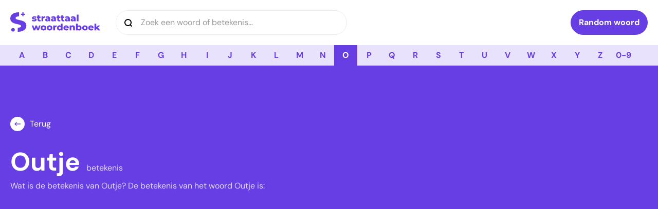

--- FILE ---
content_type: text/html; charset=UTF-8
request_url: https://www.straattaalwoordenboek.nl/woorden/outje/
body_size: 19977
content:
<!DOCTYPE html>
<html lang="nl-NL"> 
    <head>
        <meta charset="UTF-8">
<script type="text/javascript">
/* <![CDATA[ */
var gform;gform||(document.addEventListener("gform_main_scripts_loaded",function(){gform.scriptsLoaded=!0}),document.addEventListener("gform/theme/scripts_loaded",function(){gform.themeScriptsLoaded=!0}),window.addEventListener("DOMContentLoaded",function(){gform.domLoaded=!0}),gform={domLoaded:!1,scriptsLoaded:!1,themeScriptsLoaded:!1,isFormEditor:()=>"function"==typeof InitializeEditor,callIfLoaded:function(o){return!(!gform.domLoaded||!gform.scriptsLoaded||!gform.themeScriptsLoaded&&!gform.isFormEditor()||(gform.isFormEditor()&&console.warn("The use of gform.initializeOnLoaded() is deprecated in the form editor context and will be removed in Gravity Forms 3.1."),o(),0))},initializeOnLoaded:function(o){gform.callIfLoaded(o)||(document.addEventListener("gform_main_scripts_loaded",()=>{gform.scriptsLoaded=!0,gform.callIfLoaded(o)}),document.addEventListener("gform/theme/scripts_loaded",()=>{gform.themeScriptsLoaded=!0,gform.callIfLoaded(o)}),window.addEventListener("DOMContentLoaded",()=>{gform.domLoaded=!0,gform.callIfLoaded(o)}))},hooks:{action:{},filter:{}},addAction:function(o,r,e,t){gform.addHook("action",o,r,e,t)},addFilter:function(o,r,e,t){gform.addHook("filter",o,r,e,t)},doAction:function(o){gform.doHook("action",o,arguments)},applyFilters:function(o){return gform.doHook("filter",o,arguments)},removeAction:function(o,r){gform.removeHook("action",o,r)},removeFilter:function(o,r,e){gform.removeHook("filter",o,r,e)},addHook:function(o,r,e,t,n){null==gform.hooks[o][r]&&(gform.hooks[o][r]=[]);var d=gform.hooks[o][r];null==n&&(n=r+"_"+d.length),gform.hooks[o][r].push({tag:n,callable:e,priority:t=null==t?10:t})},doHook:function(r,o,e){var t;if(e=Array.prototype.slice.call(e,1),null!=gform.hooks[r][o]&&((o=gform.hooks[r][o]).sort(function(o,r){return o.priority-r.priority}),o.forEach(function(o){"function"!=typeof(t=o.callable)&&(t=window[t]),"action"==r?t.apply(null,e):e[0]=t.apply(null,e)})),"filter"==r)return e[0]},removeHook:function(o,r,t,n){var e;null!=gform.hooks[o][r]&&(e=(e=gform.hooks[o][r]).filter(function(o,r,e){return!!(null!=n&&n!=o.tag||null!=t&&t!=o.priority)}),gform.hooks[o][r]=e)}});
/* ]]> */
</script>


        <title>Outje Betekenis 2026 - Straattaal Woordenboek</title>

        <meta http-equiv="Accept-CH content=DPR, Width, Viewport-Width"/>
        <meta http-equiv="X-UA-Compatible" content="IE=edge,chrome=1"/>
        <meta http-equiv="Content-Type" content="text/html; charset=UTF-8"/>
        <meta name="viewport" content="width=device-width,initial-scale=1"/>
        <meta http-equiv="X-UA-Compatible" content="IE=edge">
        
        
        <link rel="preload" href="https://www.straattaalwoordenboek.nl/wp-content/themes/straattaalwoordenboek/dist/fonts/dm-sans-v15-latin-regular.woff2" onload="document.documentElement.classList.add('wf-preloaded');" as="font" type="font/woff2" crossorigin>
       
        <link rel="preload" href="https://www.straattaalwoordenboek.nl/wp-content/themes/straattaalwoordenboek/dist/fonts/dm-sans-v15-latin-700.woff2" onload="document.documentElement.classList.add('wf-preloaded');" as="font" type="font/woff2" crossorigin>
       
        <link rel="apple-touch-icon" sizes="180x180" href="https://www.straattaalwoordenboek.nl/wp-content/themes/straattaalwoordenboek/dist/images/favicons/apple-touch-icon.png">
<link rel="icon" type="image/png" sizes="32x32" href="https://www.straattaalwoordenboek.nl/wp-content/themes/straattaalwoordenboek/dist/images/favicons/favicon-32x32.png">
<link rel="icon" type="image/png" sizes="16x16" href="https://www.straattaalwoordenboek.nl/wp-content/themes/straattaalwoordenboek/dist/images/favicons/favicon-16x16.png">
<link rel="manifest" href="https://www.straattaalwoordenboek.nl/wp-content/themes/straattaalwoordenboek/dist/images/favicons/site.webmanifest">
<link rel="mask-icon" href="https://www.straattaalwoordenboek.nl/wp-content/themes/straattaalwoordenboek/dist/images/favicons/safari-pinned-tab.svg" color="#f74816">
<meta name="msapplication-TileColor" content="#ffffff">
<meta name="theme-color" content="#ffffff">
        <meta name='robots' content='index, follow, max-image-preview:large, max-snippet:-1, max-video-preview:-1' />
	<style>img:is([sizes="auto" i], [sizes^="auto," i]) { contain-intrinsic-size: 3000px 1500px }</style>
	
	<!-- This site is optimized with the Yoast SEO plugin v25.6 - https://yoast.com/wordpress/plugins/seo/ -->
	<meta name="description" content="Ben je op zoek naar de betekenis van het woord Outje? Je vindt het altijd op het officiele Straattaal woordenboek!" />
	<link rel="canonical" href="https://www.straattaalwoordenboek.nl/woorden/outje/" />
	<meta property="og:locale" content="nl_NL" />
	<meta property="og:type" content="article" />
	<meta property="og:title" content="Outje Betekenis 2026 - Straattaal Woordenboek" />
	<meta property="og:description" content="Ben je op zoek naar de betekenis van het woord Outje? Je vindt het altijd op het officiele Straattaal woordenboek!" />
	<meta property="og:url" content="https://www.straattaalwoordenboek.nl/woorden/outje/" />
	<meta property="og:site_name" content="Straattaal Woordenboek" />
	<meta name="twitter:card" content="summary_large_image" />
	<script type="application/ld+json" class="yoast-schema-graph">{"@context":"https://schema.org","@graph":[{"@type":"WebPage","@id":"https://www.straattaalwoordenboek.nl/woorden/outje/","url":"https://www.straattaalwoordenboek.nl/woorden/outje/","name":"Outje Betekenis 2026 - Straattaal Woordenboek","isPartOf":{"@id":"https://www.straattaalwoordenboek.nl/#website"},"datePublished":"2019-08-16T21:37:20+00:00","description":"Ben je op zoek naar de betekenis van het woord Outje? Je vindt het altijd op het officiele Straattaal woordenboek!","breadcrumb":{"@id":"https://www.straattaalwoordenboek.nl/woorden/outje/#breadcrumb"},"inLanguage":"nl-NL","potentialAction":[{"@type":"ReadAction","target":["https://www.straattaalwoordenboek.nl/woorden/outje/"]}]},{"@type":"BreadcrumbList","@id":"https://www.straattaalwoordenboek.nl/woorden/outje/#breadcrumb","itemListElement":[{"@type":"ListItem","position":1,"name":"Straattaal woordenboek","item":"https://www.straattaalwoordenboek.nl/"},{"@type":"ListItem","position":2,"name":"Woorden","item":"https://www.straattaalwoordenboek.nl/woorden/"},{"@type":"ListItem","position":3,"name":"O","item":"https://www.straattaalwoordenboek.nl/letter/o/"},{"@type":"ListItem","position":4,"name":"Outje"}]},{"@type":"WebSite","@id":"https://www.straattaalwoordenboek.nl/#website","url":"https://www.straattaalwoordenboek.nl/","name":"Straattaal Woordenboek","description":"","potentialAction":[{"@type":"SearchAction","target":{"@type":"EntryPoint","urlTemplate":"https://www.straattaalwoordenboek.nl/?s={search_term_string}"},"query-input":{"@type":"PropertyValueSpecification","valueRequired":true,"valueName":"search_term_string"}}],"inLanguage":"nl-NL"}]}</script>
	<!-- / Yoast SEO plugin. -->


<script type="text/javascript" id="wpp-js" src="https://www.straattaalwoordenboek.nl/wp-content/plugins/wordpress-popular-posts/assets/js/wpp.min.js?ver=7.3.3" data-sampling="0" data-sampling-rate="100" data-api-url="https://www.straattaalwoordenboek.nl/wp-json/wordpress-popular-posts" data-post-id="163" data-token="2eee5215de" data-lang="0" data-debug="0"></script>
<link rel="alternate" type="application/rss+xml" title="Straattaal Woordenboek &raquo; Outje reacties feed" href="https://www.straattaalwoordenboek.nl/woorden/outje/feed/" />
<script type="text/javascript">
/* <![CDATA[ */
window._wpemojiSettings = {"baseUrl":"https:\/\/s.w.org\/images\/core\/emoji\/15.0.3\/72x72\/","ext":".png","svgUrl":"https:\/\/s.w.org\/images\/core\/emoji\/15.0.3\/svg\/","svgExt":".svg","source":{"concatemoji":"https:\/\/www.straattaalwoordenboek.nl\/wp-includes\/js\/wp-emoji-release.min.js?ver=6.7.4"}};
/*! This file is auto-generated */
!function(i,n){var o,s,e;function c(e){try{var t={supportTests:e,timestamp:(new Date).valueOf()};sessionStorage.setItem(o,JSON.stringify(t))}catch(e){}}function p(e,t,n){e.clearRect(0,0,e.canvas.width,e.canvas.height),e.fillText(t,0,0);var t=new Uint32Array(e.getImageData(0,0,e.canvas.width,e.canvas.height).data),r=(e.clearRect(0,0,e.canvas.width,e.canvas.height),e.fillText(n,0,0),new Uint32Array(e.getImageData(0,0,e.canvas.width,e.canvas.height).data));return t.every(function(e,t){return e===r[t]})}function u(e,t,n){switch(t){case"flag":return n(e,"\ud83c\udff3\ufe0f\u200d\u26a7\ufe0f","\ud83c\udff3\ufe0f\u200b\u26a7\ufe0f")?!1:!n(e,"\ud83c\uddfa\ud83c\uddf3","\ud83c\uddfa\u200b\ud83c\uddf3")&&!n(e,"\ud83c\udff4\udb40\udc67\udb40\udc62\udb40\udc65\udb40\udc6e\udb40\udc67\udb40\udc7f","\ud83c\udff4\u200b\udb40\udc67\u200b\udb40\udc62\u200b\udb40\udc65\u200b\udb40\udc6e\u200b\udb40\udc67\u200b\udb40\udc7f");case"emoji":return!n(e,"\ud83d\udc26\u200d\u2b1b","\ud83d\udc26\u200b\u2b1b")}return!1}function f(e,t,n){var r="undefined"!=typeof WorkerGlobalScope&&self instanceof WorkerGlobalScope?new OffscreenCanvas(300,150):i.createElement("canvas"),a=r.getContext("2d",{willReadFrequently:!0}),o=(a.textBaseline="top",a.font="600 32px Arial",{});return e.forEach(function(e){o[e]=t(a,e,n)}),o}function t(e){var t=i.createElement("script");t.src=e,t.defer=!0,i.head.appendChild(t)}"undefined"!=typeof Promise&&(o="wpEmojiSettingsSupports",s=["flag","emoji"],n.supports={everything:!0,everythingExceptFlag:!0},e=new Promise(function(e){i.addEventListener("DOMContentLoaded",e,{once:!0})}),new Promise(function(t){var n=function(){try{var e=JSON.parse(sessionStorage.getItem(o));if("object"==typeof e&&"number"==typeof e.timestamp&&(new Date).valueOf()<e.timestamp+604800&&"object"==typeof e.supportTests)return e.supportTests}catch(e){}return null}();if(!n){if("undefined"!=typeof Worker&&"undefined"!=typeof OffscreenCanvas&&"undefined"!=typeof URL&&URL.createObjectURL&&"undefined"!=typeof Blob)try{var e="postMessage("+f.toString()+"("+[JSON.stringify(s),u.toString(),p.toString()].join(",")+"));",r=new Blob([e],{type:"text/javascript"}),a=new Worker(URL.createObjectURL(r),{name:"wpTestEmojiSupports"});return void(a.onmessage=function(e){c(n=e.data),a.terminate(),t(n)})}catch(e){}c(n=f(s,u,p))}t(n)}).then(function(e){for(var t in e)n.supports[t]=e[t],n.supports.everything=n.supports.everything&&n.supports[t],"flag"!==t&&(n.supports.everythingExceptFlag=n.supports.everythingExceptFlag&&n.supports[t]);n.supports.everythingExceptFlag=n.supports.everythingExceptFlag&&!n.supports.flag,n.DOMReady=!1,n.readyCallback=function(){n.DOMReady=!0}}).then(function(){return e}).then(function(){var e;n.supports.everything||(n.readyCallback(),(e=n.source||{}).concatemoji?t(e.concatemoji):e.wpemoji&&e.twemoji&&(t(e.twemoji),t(e.wpemoji)))}))}((window,document),window._wpemojiSettings);
/* ]]> */
</script>
<style id='wp-emoji-styles-inline-css' type='text/css'>

	img.wp-smiley, img.emoji {
		display: inline !important;
		border: none !important;
		box-shadow: none !important;
		height: 1em !important;
		width: 1em !important;
		margin: 0 0.07em !important;
		vertical-align: -0.1em !important;
		background: none !important;
		padding: 0 !important;
	}
</style>
<style id='classic-theme-styles-inline-css' type='text/css'>
/*! This file is auto-generated */
.wp-block-button__link{color:#fff;background-color:#32373c;border-radius:9999px;box-shadow:none;text-decoration:none;padding:calc(.667em + 2px) calc(1.333em + 2px);font-size:1.125em}.wp-block-file__button{background:#32373c;color:#fff;text-decoration:none}
</style>
<style id='global-styles-inline-css' type='text/css'>
:root{--wp--preset--aspect-ratio--square: 1;--wp--preset--aspect-ratio--4-3: 4/3;--wp--preset--aspect-ratio--3-4: 3/4;--wp--preset--aspect-ratio--3-2: 3/2;--wp--preset--aspect-ratio--2-3: 2/3;--wp--preset--aspect-ratio--16-9: 16/9;--wp--preset--aspect-ratio--9-16: 9/16;--wp--preset--color--black: #000000;--wp--preset--color--cyan-bluish-gray: #abb8c3;--wp--preset--color--white: #ffffff;--wp--preset--color--pale-pink: #f78da7;--wp--preset--color--vivid-red: #cf2e2e;--wp--preset--color--luminous-vivid-orange: #ff6900;--wp--preset--color--luminous-vivid-amber: #fcb900;--wp--preset--color--light-green-cyan: #7bdcb5;--wp--preset--color--vivid-green-cyan: #00d084;--wp--preset--color--pale-cyan-blue: #8ed1fc;--wp--preset--color--vivid-cyan-blue: #0693e3;--wp--preset--color--vivid-purple: #9b51e0;--wp--preset--gradient--vivid-cyan-blue-to-vivid-purple: linear-gradient(135deg,rgba(6,147,227,1) 0%,rgb(155,81,224) 100%);--wp--preset--gradient--light-green-cyan-to-vivid-green-cyan: linear-gradient(135deg,rgb(122,220,180) 0%,rgb(0,208,130) 100%);--wp--preset--gradient--luminous-vivid-amber-to-luminous-vivid-orange: linear-gradient(135deg,rgba(252,185,0,1) 0%,rgba(255,105,0,1) 100%);--wp--preset--gradient--luminous-vivid-orange-to-vivid-red: linear-gradient(135deg,rgba(255,105,0,1) 0%,rgb(207,46,46) 100%);--wp--preset--gradient--very-light-gray-to-cyan-bluish-gray: linear-gradient(135deg,rgb(238,238,238) 0%,rgb(169,184,195) 100%);--wp--preset--gradient--cool-to-warm-spectrum: linear-gradient(135deg,rgb(74,234,220) 0%,rgb(151,120,209) 20%,rgb(207,42,186) 40%,rgb(238,44,130) 60%,rgb(251,105,98) 80%,rgb(254,248,76) 100%);--wp--preset--gradient--blush-light-purple: linear-gradient(135deg,rgb(255,206,236) 0%,rgb(152,150,240) 100%);--wp--preset--gradient--blush-bordeaux: linear-gradient(135deg,rgb(254,205,165) 0%,rgb(254,45,45) 50%,rgb(107,0,62) 100%);--wp--preset--gradient--luminous-dusk: linear-gradient(135deg,rgb(255,203,112) 0%,rgb(199,81,192) 50%,rgb(65,88,208) 100%);--wp--preset--gradient--pale-ocean: linear-gradient(135deg,rgb(255,245,203) 0%,rgb(182,227,212) 50%,rgb(51,167,181) 100%);--wp--preset--gradient--electric-grass: linear-gradient(135deg,rgb(202,248,128) 0%,rgb(113,206,126) 100%);--wp--preset--gradient--midnight: linear-gradient(135deg,rgb(2,3,129) 0%,rgb(40,116,252) 100%);--wp--preset--font-size--small: 13px;--wp--preset--font-size--medium: 20px;--wp--preset--font-size--large: 36px;--wp--preset--font-size--x-large: 42px;--wp--preset--spacing--20: 0.44rem;--wp--preset--spacing--30: 0.67rem;--wp--preset--spacing--40: 1rem;--wp--preset--spacing--50: 1.5rem;--wp--preset--spacing--60: 2.25rem;--wp--preset--spacing--70: 3.38rem;--wp--preset--spacing--80: 5.06rem;--wp--preset--shadow--natural: 6px 6px 9px rgba(0, 0, 0, 0.2);--wp--preset--shadow--deep: 12px 12px 50px rgba(0, 0, 0, 0.4);--wp--preset--shadow--sharp: 6px 6px 0px rgba(0, 0, 0, 0.2);--wp--preset--shadow--outlined: 6px 6px 0px -3px rgba(255, 255, 255, 1), 6px 6px rgba(0, 0, 0, 1);--wp--preset--shadow--crisp: 6px 6px 0px rgba(0, 0, 0, 1);}:where(.is-layout-flex){gap: 0.5em;}:where(.is-layout-grid){gap: 0.5em;}body .is-layout-flex{display: flex;}.is-layout-flex{flex-wrap: wrap;align-items: center;}.is-layout-flex > :is(*, div){margin: 0;}body .is-layout-grid{display: grid;}.is-layout-grid > :is(*, div){margin: 0;}:where(.wp-block-columns.is-layout-flex){gap: 2em;}:where(.wp-block-columns.is-layout-grid){gap: 2em;}:where(.wp-block-post-template.is-layout-flex){gap: 1.25em;}:where(.wp-block-post-template.is-layout-grid){gap: 1.25em;}.has-black-color{color: var(--wp--preset--color--black) !important;}.has-cyan-bluish-gray-color{color: var(--wp--preset--color--cyan-bluish-gray) !important;}.has-white-color{color: var(--wp--preset--color--white) !important;}.has-pale-pink-color{color: var(--wp--preset--color--pale-pink) !important;}.has-vivid-red-color{color: var(--wp--preset--color--vivid-red) !important;}.has-luminous-vivid-orange-color{color: var(--wp--preset--color--luminous-vivid-orange) !important;}.has-luminous-vivid-amber-color{color: var(--wp--preset--color--luminous-vivid-amber) !important;}.has-light-green-cyan-color{color: var(--wp--preset--color--light-green-cyan) !important;}.has-vivid-green-cyan-color{color: var(--wp--preset--color--vivid-green-cyan) !important;}.has-pale-cyan-blue-color{color: var(--wp--preset--color--pale-cyan-blue) !important;}.has-vivid-cyan-blue-color{color: var(--wp--preset--color--vivid-cyan-blue) !important;}.has-vivid-purple-color{color: var(--wp--preset--color--vivid-purple) !important;}.has-black-background-color{background-color: var(--wp--preset--color--black) !important;}.has-cyan-bluish-gray-background-color{background-color: var(--wp--preset--color--cyan-bluish-gray) !important;}.has-white-background-color{background-color: var(--wp--preset--color--white) !important;}.has-pale-pink-background-color{background-color: var(--wp--preset--color--pale-pink) !important;}.has-vivid-red-background-color{background-color: var(--wp--preset--color--vivid-red) !important;}.has-luminous-vivid-orange-background-color{background-color: var(--wp--preset--color--luminous-vivid-orange) !important;}.has-luminous-vivid-amber-background-color{background-color: var(--wp--preset--color--luminous-vivid-amber) !important;}.has-light-green-cyan-background-color{background-color: var(--wp--preset--color--light-green-cyan) !important;}.has-vivid-green-cyan-background-color{background-color: var(--wp--preset--color--vivid-green-cyan) !important;}.has-pale-cyan-blue-background-color{background-color: var(--wp--preset--color--pale-cyan-blue) !important;}.has-vivid-cyan-blue-background-color{background-color: var(--wp--preset--color--vivid-cyan-blue) !important;}.has-vivid-purple-background-color{background-color: var(--wp--preset--color--vivid-purple) !important;}.has-black-border-color{border-color: var(--wp--preset--color--black) !important;}.has-cyan-bluish-gray-border-color{border-color: var(--wp--preset--color--cyan-bluish-gray) !important;}.has-white-border-color{border-color: var(--wp--preset--color--white) !important;}.has-pale-pink-border-color{border-color: var(--wp--preset--color--pale-pink) !important;}.has-vivid-red-border-color{border-color: var(--wp--preset--color--vivid-red) !important;}.has-luminous-vivid-orange-border-color{border-color: var(--wp--preset--color--luminous-vivid-orange) !important;}.has-luminous-vivid-amber-border-color{border-color: var(--wp--preset--color--luminous-vivid-amber) !important;}.has-light-green-cyan-border-color{border-color: var(--wp--preset--color--light-green-cyan) !important;}.has-vivid-green-cyan-border-color{border-color: var(--wp--preset--color--vivid-green-cyan) !important;}.has-pale-cyan-blue-border-color{border-color: var(--wp--preset--color--pale-cyan-blue) !important;}.has-vivid-cyan-blue-border-color{border-color: var(--wp--preset--color--vivid-cyan-blue) !important;}.has-vivid-purple-border-color{border-color: var(--wp--preset--color--vivid-purple) !important;}.has-vivid-cyan-blue-to-vivid-purple-gradient-background{background: var(--wp--preset--gradient--vivid-cyan-blue-to-vivid-purple) !important;}.has-light-green-cyan-to-vivid-green-cyan-gradient-background{background: var(--wp--preset--gradient--light-green-cyan-to-vivid-green-cyan) !important;}.has-luminous-vivid-amber-to-luminous-vivid-orange-gradient-background{background: var(--wp--preset--gradient--luminous-vivid-amber-to-luminous-vivid-orange) !important;}.has-luminous-vivid-orange-to-vivid-red-gradient-background{background: var(--wp--preset--gradient--luminous-vivid-orange-to-vivid-red) !important;}.has-very-light-gray-to-cyan-bluish-gray-gradient-background{background: var(--wp--preset--gradient--very-light-gray-to-cyan-bluish-gray) !important;}.has-cool-to-warm-spectrum-gradient-background{background: var(--wp--preset--gradient--cool-to-warm-spectrum) !important;}.has-blush-light-purple-gradient-background{background: var(--wp--preset--gradient--blush-light-purple) !important;}.has-blush-bordeaux-gradient-background{background: var(--wp--preset--gradient--blush-bordeaux) !important;}.has-luminous-dusk-gradient-background{background: var(--wp--preset--gradient--luminous-dusk) !important;}.has-pale-ocean-gradient-background{background: var(--wp--preset--gradient--pale-ocean) !important;}.has-electric-grass-gradient-background{background: var(--wp--preset--gradient--electric-grass) !important;}.has-midnight-gradient-background{background: var(--wp--preset--gradient--midnight) !important;}.has-small-font-size{font-size: var(--wp--preset--font-size--small) !important;}.has-medium-font-size{font-size: var(--wp--preset--font-size--medium) !important;}.has-large-font-size{font-size: var(--wp--preset--font-size--large) !important;}.has-x-large-font-size{font-size: var(--wp--preset--font-size--x-large) !important;}
:where(.wp-block-post-template.is-layout-flex){gap: 1.25em;}:where(.wp-block-post-template.is-layout-grid){gap: 1.25em;}
:where(.wp-block-columns.is-layout-flex){gap: 2em;}:where(.wp-block-columns.is-layout-grid){gap: 2em;}
:root :where(.wp-block-pullquote){font-size: 1.5em;line-height: 1.6;}
</style>
<link rel='stylesheet' id='wordpress-popular-posts-css-css' href='https://www.straattaalwoordenboek.nl/wp-content/plugins/wordpress-popular-posts/assets/css/wpp.css?ver=7.3.3' type='text/css' media='all' />
<link rel='stylesheet' id='app-css-css' href='https://www.straattaalwoordenboek.nl/wp-content/themes/straattaalwoordenboek/dist/css/app.css' type='text/css' media='all' />
<link rel="https://api.w.org/" href="https://www.straattaalwoordenboek.nl/wp-json/" /><link rel="EditURI" type="application/rsd+xml" title="RSD" href="https://www.straattaalwoordenboek.nl/xmlrpc.php?rsd" />
<meta name="generator" content="WordPress 6.7.4" />
<link rel='shortlink' href='https://www.straattaalwoordenboek.nl/?p=163' />
<link rel="alternate" title="oEmbed (JSON)" type="application/json+oembed" href="https://www.straattaalwoordenboek.nl/wp-json/oembed/1.0/embed?url=https%3A%2F%2Fwww.straattaalwoordenboek.nl%2Fwoorden%2Foutje%2F" />
<link rel="alternate" title="oEmbed (XML)" type="text/xml+oembed" href="https://www.straattaalwoordenboek.nl/wp-json/oembed/1.0/embed?url=https%3A%2F%2Fwww.straattaalwoordenboek.nl%2Fwoorden%2Foutje%2F&#038;format=xml" />
            <style id="wpp-loading-animation-styles">@-webkit-keyframes bgslide{from{background-position-x:0}to{background-position-x:-200%}}@keyframes bgslide{from{background-position-x:0}to{background-position-x:-200%}}.wpp-widget-block-placeholder,.wpp-shortcode-placeholder{margin:0 auto;width:60px;height:3px;background:#dd3737;background:linear-gradient(90deg,#dd3737 0%,#571313 10%,#dd3737 100%);background-size:200% auto;border-radius:3px;-webkit-animation:bgslide 1s infinite linear;animation:bgslide 1s infinite linear}</style>
            <link rel="icon" href="https://www.straattaalwoordenboek.nl/wp-content/uploads/2025/01/cropped-favicon-straattaalwoordenboek-32x32.png" sizes="32x32" />
<link rel="icon" href="https://www.straattaalwoordenboek.nl/wp-content/uploads/2025/01/cropped-favicon-straattaalwoordenboek-192x192.png" sizes="192x192" />
<link rel="apple-touch-icon" href="https://www.straattaalwoordenboek.nl/wp-content/uploads/2025/01/cropped-favicon-straattaalwoordenboek-180x180.png" />
<meta name="msapplication-TileImage" content="https://www.straattaalwoordenboek.nl/wp-content/uploads/2025/01/cropped-favicon-straattaalwoordenboek-270x270.png" />
		<style type="text/css" id="wp-custom-css">
			form input,form textarea {
	color: black!important;
}

article img {
	width: auto;
}

.featured__image-container {
	position: relative;
	overflow: hidden;
		border-radius: 10px;
}
.featured__image-source {
	position: absolute;
	left: 10px;
	bottom: 10px;
	color: #f2f2f2;
	background: rgba(0,0,0, 0.75);
	padding: 5px 10px;
	font-size: 14px;
	border-radius: 5px;
}		</style>
		
        
	<!-- Google Tag Manager -->
	<script>(function(w,d,s,l,i){w[l]=w[l]||[];w[l].push({'gtm.start':
	new Date().getTime(),event:'gtm.js'});var f=d.getElementsByTagName(s)[0],
	j=d.createElement(s),dl=l!='dataLayer'?'&l='+l:'';j.async=true;j.src=
	'https://www.googletagmanager.com/gtm.js?id='+i+dl;f.parentNode.insertBefore(j,f);
	})(window,document,'script','dataLayer', 'GTM-WVH2S7XC');</script>
	<!-- End Google Tag Manager -->
        
			
		<script async src="https://pagead2.googlesyndication.com/pagead/js/adsbygoogle.js?client=ca-pub-0436121847941868"
     crossorigin="anonymous"></script>    </head>
    
    <body data-rsssl=1 class="woorden-template-default single single-woorden postid-163 c-base">
        
	<noscript><iframe src="https://www.googletagmanager.com/ns.html?id=GTM-WVH2S7XC"
        height="0" width="0" style="display:none;visibility:hidden"></iframe></noscript>

        <div class="c-site is-fixed">
            
<header class="c-site__header c-header" data-header>
    <div class="c-header__main">
        <div class="o-container">
            <div class="c-header__inner">                
                <a class="c-logo" href="https://www.straattaalwoordenboek.nl">
                    <svg xmlns="http://www.w3.org/2000/svg" viewBox="0 0 132.86 29.148"><g data-name="Group 542" fill="#673ee4"><g data-name="Group 1" transform="translate(-8.316 -5.797)"><path data-name="Path 2" d="M20.711 5.838h.48v6.163q-.26-.01-.52-.01a6.5 6.5 0 0 0-3.439.7 2.1 2.1 0 0 0-1.08 1.819 1.8 1.8 0 0 0 1.279 1.679 23.141 23.141 0 0 0 4.118 1.159 38.574 38.574 0 0 1 5.3 1.459 9.147 9.147 0 0 1 3.641 2.484 6.621 6.621 0 0 1 1.539 4.618 7.873 7.873 0 0 1-1.4 4.558 9.539 9.539 0 0 1-4.2 3.259 16.981 16.981 0 0 1-6.8 1.22h-.239v-6.117a1.1 1.1 0 0 1 .28-.037q4.558 0 4.558-2.279a1.887 1.887 0 0 0-1.3-1.779 23.9 23.9 0 0 0-4.178-1.22 39.875 39.875 0 0 1-5.278-1.459 8.883 8.883 0 0 1-3.638-2.5 6.753 6.753 0 0 1-1.519-4.638 8.03 8.03 0 0 1 1.4-4.618 9.364 9.364 0 0 1 4.175-3.262 17.2 17.2 0 0 1 6.817-1.2Zm7.189 5.957V9.69h2.09V7.903h-2.089V5.797h-1.824v2.106H23.99V9.69h2.087v2.105Z"/><circle data-name="Ellipse 1" cx="2.599" cy="2.599" r="2.599" transform="translate(9.796 29.387)"/></g><path data-name="Path 9" d="M35.216 13.626a5.591 5.591 0 0 0 1.979-.311 2.747 2.747 0 0 0 1.244-.862 1.987 1.987 0 0 0 .422-1.241 1.832 1.832 0 0 0-.442-1.309 2.309 2.309 0 0 0-1.04-.644 11.425 11.425 0 0 0-1.51-.312 7.194 7.194 0 0 1-1.034-.21q-.313-.1-.313-.36a.425.425 0 0 1 .286-.373 2.119 2.119 0 0 1 .9-.142 4.306 4.306 0 0 1 2.122.543l.775-1.75a4.584 4.584 0 0 0-1.319-.461 7.853 7.853 0 0 0-1.591-.163 5.288 5.288 0 0 0-1.938.319 2.8 2.8 0 0 0-1.232.865 2.007 2.007 0 0 0-.422 1.255 1.859 1.859 0 0 0 .449 1.33 2.32 2.32 0 0 0 1.068.651 10.03 10.03 0 0 0 1.5.285 6.625 6.625 0 0 1 1.013.2q.32.1.32.346a.4.4 0 0 1-.265.373 2.205 2.205 0 0 1-.891.129 5.363 5.363 0 0 1-1.374-.183 4.388 4.388 0 0 1-1.2-.5l-.775 1.764a4.821 4.821 0 0 0 1.442.549 7.964 7.964 0 0 0 1.823.21Zm8.052 0a4.427 4.427 0 0 0 1-.109 2.607 2.607 0 0 0 .8-.312l-.639-1.8a1.372 1.372 0 0 1-.789.231.739.739 0 0 1-.564-.224.864.864 0 0 1-.211-.617V8.348h1.687V6.422H42.86V4.509h-2.584v1.913h-1.075v1.927h1.074v2.466a2.7 2.7 0 0 0 .775 2.1 3.181 3.181 0 0 0 2.217.705Zm5.372-.122v-3.378a1.608 1.608 0 0 1 1.768-1.818 5.3 5.3 0 0 1 .585.041v-2.32a3.9 3.9 0 0 0-1.449.251 2.4 2.4 0 0 0-1.027.753v-.882h-2.46v7.354Zm5.685.122a2.219 2.219 0 0 0 2.176-1.072v.95h2.407V9.42a3.2 3.2 0 0 0-.966-2.557 4.168 4.168 0 0 0-2.8-.834 7.1 7.1 0 0 0-1.761.224 4.829 4.829 0 0 0-1.489.631l.87 1.75a2.867 2.867 0 0 1 .925-.468 3.6 3.6 0 0 1 1.074-.17q1.5 0 1.564 1.167h-1.468a4.268 4.268 0 0 0-2.475.577 1.881 1.881 0 0 0-.8 1.621 2.135 2.135 0 0 0 .32 1.16 2.2 2.2 0 0 0 .945.807 3.413 3.413 0 0 0 1.483.3Zm.721-1.628a1.114 1.114 0 0 1-.707-.2.656.656 0 0 1-.258-.543q0-.746 1.129-.746h1.115v.638a1.209 1.209 0 0 1-.49.638 1.434 1.434 0 0 1-.789.217Zm7.821 1.628a2.219 2.219 0 0 0 2.176-1.072v.95h2.407V9.42a3.2 3.2 0 0 0-.966-2.557 4.168 4.168 0 0 0-2.8-.834 7.1 7.1 0 0 0-1.761.224 4.829 4.829 0 0 0-1.489.631l.87 1.75a2.867 2.867 0 0 1 .925-.468 3.6 3.6 0 0 1 1.074-.17q1.5 0 1.564 1.167h-1.469a4.269 4.269 0 0 0-2.475.577 1.881 1.881 0 0 0-.8 1.621 2.135 2.135 0 0 0 .32 1.16 2.2 2.2 0 0 0 .945.807 3.413 3.413 0 0 0 1.483.3Zm.721-1.628a1.114 1.114 0 0 1-.707-.2.656.656 0 0 1-.258-.543q0-.746 1.129-.746h1.115v.638a1.209 1.209 0 0 1-.49.638 1.434 1.434 0 0 1-.789.217Zm8.786 1.628a4.428 4.428 0 0 0 1-.109 2.609 2.609 0 0 0 .8-.312l-.639-1.8a1.372 1.372 0 0 1-.789.231.739.739 0 0 1-.565-.224.865.865 0 0 1-.211-.617V8.348h1.687V6.422h-1.69V4.509h-2.584v1.913h-1.075v1.927h1.074v2.466a2.7 2.7 0 0 0 .775 2.1 3.181 3.181 0 0 0 2.217.705Zm5.93 0a4.428 4.428 0 0 0 1-.109 2.607 2.607 0 0 0 .8-.312l-.639-1.8a1.372 1.372 0 0 1-.789.231.739.739 0 0 1-.565-.224.865.865 0 0 1-.211-.617V8.348h1.687V6.422H77.9V4.509h-2.587v1.913h-1.075v1.927h1.074v2.466a2.7 2.7 0 0 0 .775 2.1 3.181 3.181 0 0 0 2.217.705Zm5.114 0a2.219 2.219 0 0 0 2.176-1.072v.95h2.407V9.42a3.2 3.2 0 0 0-.966-2.557 4.168 4.168 0 0 0-2.8-.834 7.1 7.1 0 0 0-1.761.224 4.828 4.828 0 0 0-1.489.631l.87 1.75a2.867 2.867 0 0 1 .925-.468 3.6 3.6 0 0 1 1.074-.17q1.5 0 1.564 1.167h-1.469a4.269 4.269 0 0 0-2.475.577 1.881 1.881 0 0 0-.8 1.621 2.135 2.135 0 0 0 .32 1.16 2.2 2.2 0 0 0 .945.807 3.413 3.413 0 0 0 1.483.3Zm.721-1.628a1.115 1.115 0 0 1-.707-.2.656.656 0 0 1-.258-.543q0-.746 1.129-.746h1.115v.638a1.209 1.209 0 0 1-.49.638 1.434 1.434 0 0 1-.789.217Zm7.821 1.628a2.219 2.219 0 0 0 2.176-1.072v.95h2.407V9.42a3.2 3.2 0 0 0-.966-2.557 4.168 4.168 0 0 0-2.8-.834 7.1 7.1 0 0 0-1.761.224 4.829 4.829 0 0 0-1.489.631l.87 1.75a2.867 2.867 0 0 1 .925-.468 3.6 3.6 0 0 1 1.074-.17q1.5 0 1.564 1.167h-1.469a4.269 4.269 0 0 0-2.475.577 1.881 1.881 0 0 0-.8 1.621 2.135 2.135 0 0 0 .32 1.16 2.2 2.2 0 0 0 .945.807 3.413 3.413 0 0 0 1.483.3Zm.721-1.628a1.115 1.115 0 0 1-.707-.2.656.656 0 0 1-.258-.543q0-.746 1.129-.746h1.115v.638a1.209 1.209 0 0 1-.49.638 1.434 1.434 0 0 1-.789.217Zm8.079 1.506V3.437h-2.584v10.067ZM36.794 27.072l1.442-4 1.387 4h2.5l2.628-7.357h-2.272l-1.564 4.494-1.523-4.494h-2.2l-1.567 4.453-1.51-4.453h-2.449l2.625 7.354h2.5Zm12.241.122a4.64 4.64 0 0 0 2.149-.488 3.644 3.644 0 0 0 1.483-1.357 3.9 3.9 0 0 0 0-3.928 3.614 3.614 0 0 0-1.483-1.343 5.02 5.02 0 0 0-4.291 0 3.761 3.761 0 0 0-1.483 5.271 3.692 3.692 0 0 0 1.489 1.357 4.61 4.61 0 0 0 2.136.488Zm0-2.049a1.455 1.455 0 0 1-1.115-.468 1.829 1.829 0 0 1-.435-1.3 1.784 1.784 0 0 1 .435-1.275 1.579 1.579 0 0 1 2.231 0 1.784 1.784 0 0 1 .435 1.275 1.829 1.829 0 0 1-.435 1.3 1.455 1.455 0 0 1-1.115.468Zm9.058 2.049a4.64 4.64 0 0 0 2.149-.488 3.644 3.644 0 0 0 1.483-1.357 3.9 3.9 0 0 0 0-3.928 3.614 3.614 0 0 0-1.483-1.343 5.02 5.02 0 0 0-4.291 0 3.761 3.761 0 0 0-1.483 5.271 3.693 3.693 0 0 0 1.489 1.357 4.61 4.61 0 0 0 2.137.488Zm0-2.049a1.455 1.455 0 0 1-1.115-.468 1.829 1.829 0 0 1-.435-1.3 1.784 1.784 0 0 1 .435-1.275 1.579 1.579 0 0 1 2.231 0 1.784 1.784 0 0 1 .435 1.275 1.829 1.829 0 0 1-.435 1.3 1.455 1.455 0 0 1-1.115.468Zm7.943 1.927v-3.379a1.607 1.607 0 0 1 1.769-1.818 5.3 5.3 0 0 1 .585.041v-2.32a3.9 3.9 0 0 0-1.449.251 2.4 2.4 0 0 0-1.027.753v-.885h-2.461v7.354h2.584Zm6.556.122a2.67 2.67 0 0 0 2.163-.855v.733h2.462V17.004h-2.584v3.351a2.678 2.678 0 0 0-2.04-.76 3.714 3.714 0 0 0-1.836.461 3.353 3.353 0 0 0-1.312 1.323 4.4 4.4 0 0 0 0 4.009 3.389 3.389 0 0 0 1.313 1.336 3.672 3.672 0 0 0 1.836.468Zm.544-2.049a1.455 1.455 0 0 1-1.115-.468 1.829 1.829 0 0 1-.435-1.3 1.784 1.784 0 0 1 .435-1.275 1.466 1.466 0 0 1 1.115-.461 1.444 1.444 0 0 1 1.108.461 1.8 1.8 0 0 1 .428 1.275 1.829 1.829 0 0 1-.435 1.3 1.439 1.439 0 0 1-1.1.468Zm9.6 2.049A4.009 4.009 0 0 0 85.878 26l-1.353-1.411a2.708 2.708 0 0 1-.782.488 2.551 2.551 0 0 1-.918.149 2.115 2.115 0 0 1-1.176-.305 1.5 1.5 0 0 1-.632-.875h5.359q.041-.611.041-.638a3.855 3.855 0 0 0-.524-2.042 3.464 3.464 0 0 0-1.421-1.316 4.652 4.652 0 0 0-4.08.034 3.7 3.7 0 0 0 .082 6.621 5.027 5.027 0 0 0 2.271.488Zm1.251-4.5h-3.019a1.53 1.53 0 0 1 .51-.923 1.643 1.643 0 0 1 2 0 1.531 1.531 0 0 1 .51.923Zm6.2 4.382v-3.561a1.86 1.86 0 0 1 .4-1.3 1.384 1.384 0 0 1 1.068-.434q1.21 0 1.21 1.506v3.785h2.584v-4.206a3.283 3.283 0 0 0-.836-2.456 3.034 3.034 0 0 0-2.21-.814 3.509 3.509 0 0 0-1.306.237 2.928 2.928 0 0 0-1.034.685v-.8h-2.462v7.354Zm11.52.122a3.634 3.634 0 0 0 1.829-.468 3.4 3.4 0 0 0 1.306-1.336 4.4 4.4 0 0 0 0-4.009 3.366 3.366 0 0 0-1.306-1.323 3.677 3.677 0 0 0-1.829-.461 2.751 2.751 0 0 0-2.054.76v-3.357h-2.578v10.068h2.462v-.733a2.687 2.687 0 0 0 2.176.855Zm-.544-2.049a1.455 1.455 0 0 1-1.115-.468 1.829 1.829 0 0 1-.435-1.3 1.784 1.784 0 0 1 .435-1.275 1.579 1.579 0 0 1 2.231 0 1.784 1.784 0 0 1 .435 1.275 1.829 1.829 0 0 1-.435 1.3 1.455 1.455 0 0 1-1.115.468Zm9.058 2.049a4.64 4.64 0 0 0 2.149-.488 3.644 3.644 0 0 0 1.483-1.357 3.9 3.9 0 0 0 0-3.928 3.614 3.614 0 0 0-1.483-1.343 5.02 5.02 0 0 0-4.291 0 3.761 3.761 0 0 0-1.483 5.271 3.692 3.692 0 0 0 1.489 1.357 4.61 4.61 0 0 0 2.14.484Zm0-2.049a1.455 1.455 0 0 1-1.115-.468 1.829 1.829 0 0 1-.435-1.3 1.784 1.784 0 0 1 .435-1.275 1.579 1.579 0 0 1 2.231 0 1.784 1.784 0 0 1 .435 1.275 1.829 1.829 0 0 1-.435 1.3 1.455 1.455 0 0 1-1.115.468Zm9.222 2.049a4.01 4.01 0 0 0 3.142-1.194l-1.36-1.411a2.708 2.708 0 0 1-.782.488 2.552 2.552 0 0 1-.918.149 2.116 2.116 0 0 1-1.176-.305 1.5 1.5 0 0 1-.632-.875h5.359q.041-.611.041-.638a3.855 3.855 0 0 0-.524-2.042 3.464 3.464 0 0 0-1.421-1.316 4.652 4.652 0 0 0-4.08.034 3.7 3.7 0 0 0 .082 6.621 5.027 5.027 0 0 0 2.271.488Zm1.251-4.5h-3.019a1.531 1.531 0 0 1 .51-.923 1.643 1.643 0 0 1 2 0 1.531 1.531 0 0 1 .51.923Zm6.2 4.382v-1.8l.762-.773 2.067 2.578h3.128l-3.319-4.206 3.06-3.148h-3.06l-2.639 2.564v-5.291h-2.584v10.068h2.584Z"/></g></svg>
                    <span class="u-sr-only">Logo Straattaal Woordenboek</span>
                </a>

                                    <form role="search" method="get" class="c-header__search" action="https://www.straattaalwoordenboek.nl/">
                        <input type="text" value="" placeholder="Zoek een woord of betekenis..." name="s" id="s" />
                        <button type="submit">
                            <svg width="15" height="15" xmlns="http://www.w3.org/2000/svg"><path d="M12.606 11.192l2.101 2.1a1 1 0 0 1-1.414 1.415l-2.1-2.1a7 7 0 1 1 1.414-1.414zM7 12A5 5 0 1 0 7 2a5 5 0 0 0 0 10z" fill="#000" fill-rule="nonzero"/></svg>
                        </button>
                    </form>


                    <a href="https://www.straattaalwoordenboek.nl/random-woord/" rel="nofollow" class="c-button c-button__primary c-header__random-woord-knop">
                        <span class="c-button__text">Random woord</span>
                    </a>
                            </div>
        </div>
    </div>


            <div class="c-header__letter-menu">
            <div class="o-container">
                <nav>
                    <div class="menu-letter-menu-container"><ul id="menu-letter-menu" class="menu"><li id="menu-item-17" class="menu-item menu-item-type-taxonomy menu-item-object-letter menu-item-17 c-menu__item"><a href="https://www.straattaalwoordenboek.nl/letter/a/" class="c-menu__link">A</a></li>
<li id="menu-item-18" class="menu-item menu-item-type-taxonomy menu-item-object-letter menu-item-18 c-menu__item"><a href="https://www.straattaalwoordenboek.nl/letter/b/" class="c-menu__link">B</a></li>
<li id="menu-item-19" class="menu-item menu-item-type-taxonomy menu-item-object-letter menu-item-19 c-menu__item"><a href="https://www.straattaalwoordenboek.nl/letter/c/" class="c-menu__link">C</a></li>
<li id="menu-item-20" class="menu-item menu-item-type-taxonomy menu-item-object-letter menu-item-20 c-menu__item"><a href="https://www.straattaalwoordenboek.nl/letter/d/" class="c-menu__link">D</a></li>
<li id="menu-item-21" class="menu-item menu-item-type-taxonomy menu-item-object-letter menu-item-21 c-menu__item"><a href="https://www.straattaalwoordenboek.nl/letter/e/" class="c-menu__link">E</a></li>
<li id="menu-item-22" class="menu-item menu-item-type-taxonomy menu-item-object-letter menu-item-22 c-menu__item"><a href="https://www.straattaalwoordenboek.nl/letter/f/" class="c-menu__link">F</a></li>
<li id="menu-item-23" class="menu-item menu-item-type-taxonomy menu-item-object-letter menu-item-23 c-menu__item"><a href="https://www.straattaalwoordenboek.nl/letter/g/" class="c-menu__link">G</a></li>
<li id="menu-item-24" class="menu-item menu-item-type-taxonomy menu-item-object-letter menu-item-24 c-menu__item"><a href="https://www.straattaalwoordenboek.nl/letter/h/" class="c-menu__link">H</a></li>
<li id="menu-item-25" class="menu-item menu-item-type-taxonomy menu-item-object-letter menu-item-25 c-menu__item"><a href="https://www.straattaalwoordenboek.nl/letter/i/" class="c-menu__link">I</a></li>
<li id="menu-item-26" class="menu-item menu-item-type-taxonomy menu-item-object-letter menu-item-26 c-menu__item"><a href="https://www.straattaalwoordenboek.nl/letter/j/" class="c-menu__link">J</a></li>
<li id="menu-item-27" class="menu-item menu-item-type-taxonomy menu-item-object-letter menu-item-27 c-menu__item"><a href="https://www.straattaalwoordenboek.nl/letter/k/" class="c-menu__link">K</a></li>
<li id="menu-item-28" class="menu-item menu-item-type-taxonomy menu-item-object-letter menu-item-28 c-menu__item"><a href="https://www.straattaalwoordenboek.nl/letter/l/" class="c-menu__link">L</a></li>
<li id="menu-item-29" class="menu-item menu-item-type-taxonomy menu-item-object-letter menu-item-29 c-menu__item"><a href="https://www.straattaalwoordenboek.nl/letter/m/" class="c-menu__link">M</a></li>
<li id="menu-item-30" class="menu-item menu-item-type-taxonomy menu-item-object-letter menu-item-30 c-menu__item"><a href="https://www.straattaalwoordenboek.nl/letter/n/" class="c-menu__link">N</a></li>
<li id="menu-item-31" class="menu-item menu-item-type-taxonomy menu-item-object-letter current-woorden-ancestor current-menu-parent current-woorden-parent menu-item-31 c-menu__item"><a href="https://www.straattaalwoordenboek.nl/letter/o/" class="c-menu__link">O</a></li>
<li id="menu-item-32" class="menu-item menu-item-type-taxonomy menu-item-object-letter menu-item-32 c-menu__item"><a href="https://www.straattaalwoordenboek.nl/letter/p/" class="c-menu__link">P</a></li>
<li id="menu-item-33" class="menu-item menu-item-type-taxonomy menu-item-object-letter menu-item-33 c-menu__item"><a href="https://www.straattaalwoordenboek.nl/letter/q/" class="c-menu__link">Q</a></li>
<li id="menu-item-34" class="menu-item menu-item-type-taxonomy menu-item-object-letter menu-item-34 c-menu__item"><a href="https://www.straattaalwoordenboek.nl/letter/r/" class="c-menu__link">R</a></li>
<li id="menu-item-35" class="menu-item menu-item-type-taxonomy menu-item-object-letter menu-item-35 c-menu__item"><a href="https://www.straattaalwoordenboek.nl/letter/s/" class="c-menu__link">S</a></li>
<li id="menu-item-36" class="menu-item menu-item-type-taxonomy menu-item-object-letter menu-item-36 c-menu__item"><a href="https://www.straattaalwoordenboek.nl/letter/t/" class="c-menu__link">T</a></li>
<li id="menu-item-37" class="menu-item menu-item-type-taxonomy menu-item-object-letter menu-item-37 c-menu__item"><a href="https://www.straattaalwoordenboek.nl/letter/u/" class="c-menu__link">U</a></li>
<li id="menu-item-38" class="menu-item menu-item-type-taxonomy menu-item-object-letter menu-item-38 c-menu__item"><a href="https://www.straattaalwoordenboek.nl/letter/v/" class="c-menu__link">V</a></li>
<li id="menu-item-39" class="menu-item menu-item-type-taxonomy menu-item-object-letter menu-item-39 c-menu__item"><a href="https://www.straattaalwoordenboek.nl/letter/w/" class="c-menu__link">W</a></li>
<li id="menu-item-40" class="menu-item menu-item-type-taxonomy menu-item-object-letter menu-item-40 c-menu__item"><a href="https://www.straattaalwoordenboek.nl/letter/x/" class="c-menu__link">X</a></li>
<li id="menu-item-41" class="menu-item menu-item-type-taxonomy menu-item-object-letter menu-item-41 c-menu__item"><a href="https://www.straattaalwoordenboek.nl/letter/y/" class="c-menu__link">Y</a></li>
<li id="menu-item-42" class="menu-item menu-item-type-taxonomy menu-item-object-letter menu-item-42 c-menu__item"><a href="https://www.straattaalwoordenboek.nl/letter/z/" class="c-menu__link">Z</a></li>
<li id="menu-item-16" class="menu-item menu-item-type-taxonomy menu-item-object-letter menu-item-16 c-menu__item"><a href="https://www.straattaalwoordenboek.nl/letter/0-9/" class="c-menu__link">0-9</a></li>
</ul></div>                </nav>
            </div>
        </div>
    </header>

	<main class="c-site__main">		
		<article itemscope itemtype="http://schema.org/DefinedTerm">
			<section class="o-section o-section__background o-section__background--primary o-margin_top--none o-section__first ">
				<div class="o-container">
					<div class="c-word__return">
						<div class="c-icon">
	                        <a href="https://www.straattaalwoordenboek.nl/woorden/" rel="nofollow" class="c-icon__full-link">
	                            <span class="c-icon__icon">
	                                <svg xmlns="http://www.w3.org/2000/svg" viewBox="0 0 12 8">
	                                  <path d="M4 8 0 4l4-4 .933.933-2.4 2.4H12v1.333H2.533l2.4 2.4Z" fill="#ad9271"/>
	                                </svg>
	                            </span>
	                            <span class="c-icon__text">
	                                Terug	                            </span>
	                        </a>
	                    </div>
					</div>
					<div class="c-word__header">
													<h1 class="c-word__title h1">
								<span itemprop="name">Outje</span> <span class="c-word__subtitle">betekenis</span>
							</h1>
												
												
						<div class="c-word__description">
							<p>Wat is de betekenis van Outje? De betekenis van het woord Outje is:</p> 
						</div>
					</div>
				</div>
			</section>

			<section class="o-section o-margin_top--none">
				<div class="o-container">
					<div class="c-word__inner">
						<div class="c-word__content">
							<div class="c-word__meaning">
																									<ul class="c-card-meaning__list">
										<li class="c-card-meaning__item">
											<div class="c-card-meaning__inner">
												<span class="c-card-meaning__indicator">1</span>
												<span class="c-card-meaning__title" itemprop="description"><p>Outfit</p>
</span>
											</div>
										</li>
									</ul> 
															</div>

							<div class="c-word__meaning--wrong">
								<a href="#edit"><svg xmlns="http://www.w3.org/2000/svg" height="20px" viewBox="0 -960 960 960" width="20px" fill="#673ee4"><path d="M478-240q21 0 35.5-14.5T528-290q0-21-14.5-35.5T478-340q-21 0-35.5 14.5T428-290q0 21 14.5 35.5T478-240Zm-36-154h74q0-33 7.5-52t42.5-52q26-26 41-49.5t15-56.5q0-56-41-86t-97-30q-57 0-92.5 30T342-618l66 26q5-18 22.5-39t53.5-21q32 0 48 17.5t16 38.5q0 20-12 37.5T506-526q-44 39-54 59t-10 73Zm38 314q-83 0-156-31.5T197-197q-54-54-85.5-127T80-480q0-83 31.5-156T197-763q54-54 127-85.5T480-880q83 0 156 31.5T763-763q54 54 85.5 127T880-480q0 83-31.5 156T763-197q-54 54-127 85.5T480-80Z"/></svg><span>Dit klopt niet</span></a>
							</div>

															<div class="c-word__section c-word__sentance">
									<span class="c-word__sentance--title h5">Gebruik het woord in een zin</span>
									<div class="c-word__sentance--description">
										<em>Wat is je outje voor dat feest?</em>
									</div>
								</div>
							
							

							
							

							<div class="c-word__section c-word__highlight">
								<h2><span>Wat betekent</span> Outje</h2>
								<p>De betekenis van Outje vind je op Straattaalwoordenboek.nl!</p>
							</div>


							
							<div class="c-word__navigation">
								<div class="c-word__navigation--inner">
																													<div class="o-navigation__item o-navigation__item--prev">
											<span class="o-navigation__label">Vorig woord</span>
											<a href="https://www.straattaalwoordenboek.nl/woorden/loesoe/" class="o-navigation__link">
												<span class="o-navigation__text">Loesoe</span>
											</a>
										</div>
									
																													<div class="o-navigation__item o-navigation__item--next">
											<span class="o-navigation__label">Volgend woord</span>
											<a href="https://www.straattaalwoordenboek.nl/woorden/pagga-slaan/" class="o-navigation__link">
												<span class="o-navigation__text">Pagga slaan</span>
											</a>
										</div>
																	</div>
							</div>
						</div>
						<aside class="c-word__aside">
																						<div class="c-word__aside--sticky">
									<ul class="c-card-words__list c-card-words__list--related o-list-bare">
																															
<li class="c-card-words__item">
    <a href="https://www.straattaalwoordenboek.nl/woorden/pj/" class="c-card-words__full-link">
        <div class="c-card-words__inner">
        	<div class="c-card-words__icon">
                                     <img src="https://www.straattaalwoordenboek.nl/wp-content/uploads/2025/01/mobiele-telefoon-emoji.png" alt="Social media" />
                			</div>

            <div class="c-card-words__meta">
                <span class="c-card-words__title">pj</span>
                <span class="c-card-words__indicator">(2)</span>

                <div class="c-card-words__button">
                    <svg xmlns="http://www.w3.org/2000/svg" viewBox="0 0 28 28"><g data-name="Group 468" transform="rotate(180 14 14)"><circle data-name="Ellipse 14" cx="14" cy="14" r="14" fill="#fbf9ff"/><path d="m12 18-4-4 4-4 .933.933-2.4 2.4H20v1.334h-9.467l2.4 2.4Z" fill="#673ee4"/></g></svg>
                </div>
            </div>
        </div>
    </a>
</li>																															
<li class="c-card-words__item">
    <a href="https://www.straattaalwoordenboek.nl/woorden/geit/" class="c-card-words__full-link">
        <div class="c-card-words__inner">
        	<div class="c-card-words__icon">
                            		 <img src="https://www.straattaalwoordenboek.nl/wp-content/themes/straattaalwoordenboek/dist/images/speech-balloon-emoji.png" alt="Spraakballon emoji" />
                			</div>

            <div class="c-card-words__meta">
                <span class="c-card-words__title">Geit</span>
                <span class="c-card-words__indicator">(2)</span>

                <div class="c-card-words__button">
                    <svg xmlns="http://www.w3.org/2000/svg" viewBox="0 0 28 28"><g data-name="Group 468" transform="rotate(180 14 14)"><circle data-name="Ellipse 14" cx="14" cy="14" r="14" fill="#fbf9ff"/><path d="m12 18-4-4 4-4 .933.933-2.4 2.4H20v1.334h-9.467l2.4 2.4Z" fill="#673ee4"/></g></svg>
                </div>
            </div>
        </div>
    </a>
</li>																															
<li class="c-card-words__item">
    <a href="https://www.straattaalwoordenboek.nl/woorden/goat/" class="c-card-words__full-link">
        <div class="c-card-words__inner">
        	<div class="c-card-words__icon">
                            		 <img src="https://www.straattaalwoordenboek.nl/wp-content/themes/straattaalwoordenboek/dist/images/speech-balloon-emoji.png" alt="Spraakballon emoji" />
                			</div>

            <div class="c-card-words__meta">
                <span class="c-card-words__title">GOAT</span>
                <span class="c-card-words__indicator">(2)</span>

                <div class="c-card-words__button">
                    <svg xmlns="http://www.w3.org/2000/svg" viewBox="0 0 28 28"><g data-name="Group 468" transform="rotate(180 14 14)"><circle data-name="Ellipse 14" cx="14" cy="14" r="14" fill="#fbf9ff"/><path d="m12 18-4-4 4-4 .933.933-2.4 2.4H20v1.334h-9.467l2.4 2.4Z" fill="#673ee4"/></g></svg>
                </div>
            </div>
        </div>
    </a>
</li>																															
<li class="c-card-words__item">
    <a href="https://www.straattaalwoordenboek.nl/woorden/phonna/" class="c-card-words__full-link">
        <div class="c-card-words__inner">
        	<div class="c-card-words__icon">
                            		 <img src="https://www.straattaalwoordenboek.nl/wp-content/themes/straattaalwoordenboek/dist/images/speech-balloon-emoji.png" alt="Spraakballon emoji" />
                			</div>

            <div class="c-card-words__meta">
                <span class="c-card-words__title">Phonna</span>
                <span class="c-card-words__indicator">(1)</span>

                <div class="c-card-words__button">
                    <svg xmlns="http://www.w3.org/2000/svg" viewBox="0 0 28 28"><g data-name="Group 468" transform="rotate(180 14 14)"><circle data-name="Ellipse 14" cx="14" cy="14" r="14" fill="#fbf9ff"/><path d="m12 18-4-4 4-4 .933.933-2.4 2.4H20v1.334h-9.467l2.4 2.4Z" fill="#673ee4"/></g></svg>
                </div>
            </div>
        </div>
    </a>
</li>																				
										<li class="c-card-words__item c-card-words__item--random">
										    <a href="https://www.straattaalwoordenboek.nl/random-woord/" class="c-card-words__full-link">
										        <div class="c-card-words__inner">
										            <div class="c-card-words__meta">
										                <span class="c-card-words__title">Random woord</span>
										            </div>
										        </div>
										    </a>
										</li>
									
									</ul>
								</div>
													</aside>
					</div>
				</div>
			</section>
		</article>

		<section class="o-section o-section__background o-section__background--primary o-align-center o-gap_big" id="edit">
			<div class="o-container o-container--medium">

				<div class="o-section__object--top">
					<svg xmlns="http://www.w3.org/2000/svg" viewBox="0 0 529.008 666.269"><rect data-name="Rectangle 36" width="250" height="625" rx="125" transform="rotate(30 156.25 583.133)" fill="#e8e2fc" opacity=".2"/></svg>
				</div>

	        	<div class="o-layout o-layout--50-50 o-align-center">
	            	<div class="o-layout__item">
						
						<h3 class="h2">Is er een andere betekenis voor Outje?</h3>
						<p>Straattaal is natuurlijk in volle ontwikkeling. Daarom heeft iedereen een andere betekenis voor bepaalde straattaalwoorden. Of schrijf je het woord op een andere manier? Laat het ons dan weten via het formulier.</p>
					</div>
					
					<div class="o-layout__item">
						<div class="o-column__form">
			        		
                <div class='gf_browser_chrome gform_wrapper gform_legacy_markup_wrapper gform-theme--no-framework' data-form-theme='legacy' data-form-index='0' id='gform_wrapper_3' ><div id='gf_3' class='gform_anchor' tabindex='-1'></div>
                        <div class='gform_heading'>
                            <h3 class="gform_title">Aanpassings formulier</h3>
                            <p class='gform_description'>Vul onderstaande velden in om een (andere) betekenis toe te voegen. En wie weet staat deze binnenkort wel online. 👀</p>
                        </div><form method='post' enctype='multipart/form-data' target='gform_ajax_frame_3' id='gform_3'  action='/woorden/outje/#gf_3' data-formid='3' novalidate>
                        <div class='gform-body gform_body'><ul id='gform_fields_3' class='gform_fields top_label form_sublabel_below description_below validation_below'><li id="field_3_5" class="gfield gfield--type-honeypot gform_validation_container field_sublabel_below gfield--has-description field_description_below field_validation_below gfield_visibility_visible"  ><label class='gfield_label gform-field-label' for='input_3_5'>Company</label><div class='ginput_container'><input name='input_5' id='input_3_5' type='text' value='' autocomplete='new-password'/></div><div class='gfield_description' id='gfield_description_3_5'>Dit veld is bedoeld voor validatiedoeleinden en moet niet worden gewijzigd.</div></li><li id="field_3_1" class="gfield gfield--type-text gfield_contains_required field_sublabel_below gfield--no-description field_description_below field_validation_below gfield_visibility_visible"  ><label class='gfield_label gform-field-label' for='input_3_1'>Woord<span class="gfield_required"><span class="gfield_required gfield_required_asterisk">*</span></span></label><div class='ginput_container ginput_container_text'><input name='input_1' id='input_3_1' type='text' value='' class='medium'    placeholder='Bijvoorbeeld: Faka' aria-required="true" aria-invalid="false"   /></div></li><li id="field_3_2" class="gfield gfield--type-text gfield_contains_required field_sublabel_below gfield--no-description field_description_below field_validation_below gfield_visibility_visible"  ><label class='gfield_label gform-field-label' for='input_3_2'>Betekenis<span class="gfield_required"><span class="gfield_required gfield_required_asterisk">*</span></span></label><div class='ginput_container ginput_container_text'><input name='input_2' id='input_3_2' type='text' value='' class='medium'    placeholder='Bijvoorbeeld: Hoe gaat het?' aria-required="true" aria-invalid="false"   /></div></li><li id="field_3_3" class="gfield gfield--type-textarea field_sublabel_below gfield--no-description field_description_below field_validation_below gfield_visibility_visible"  ><label class='gfield_label gform-field-label' for='input_3_3'>Gebruik het woord in een zin</label><div class='ginput_container ginput_container_textarea'><textarea name='input_3' id='input_3_3' class='textarea medium'    placeholder='Bijvoorbeeld: Faka? Lang niet gezien'  aria-invalid="false"   rows='10' cols='50'></textarea></div></li><li id="field_3_4" class="gfield gfield--type-email gfield_contains_required field_sublabel_below gfield--no-description field_description_below field_validation_below gfield_visibility_visible"  ><label class='gfield_label gform-field-label' for='input_3_4'>E-mailadres<span class="gfield_required"><span class="gfield_required gfield_required_asterisk">*</span></span></label><div class='ginput_container ginput_container_email'>
                            <input name='input_4' id='input_3_4' type='email' value='' class='medium'   placeholder='Vul hier je e-mailadres in' aria-required="true" aria-invalid="false"  />
                        </div></li></ul></div>
        <div class='gform-footer gform_footer top_label'> <button id="gform_submit_button_3" type="submit" class="gform_button button c-button c-button__primary" onclick="gform.submission.handleButtonClick(this);"><span class="c-button__text">Versturen</span></button> <input type='hidden' name='gform_ajax' value='form_id=3&amp;title=1&amp;description=1&amp;tabindex=0&amp;theme=legacy&amp;styles=[]&amp;hash=715575d2cff92b9dd2950746a09ff4c2' />
            <input type='hidden' class='gform_hidden' name='gform_submission_method' data-js='gform_submission_method_3' value='iframe' />
            <input type='hidden' class='gform_hidden' name='gform_theme' data-js='gform_theme_3' id='gform_theme_3' value='legacy' />
            <input type='hidden' class='gform_hidden' name='gform_style_settings' data-js='gform_style_settings_3' id='gform_style_settings_3' value='[]' />
            <input type='hidden' class='gform_hidden' name='is_submit_3' value='1' />
            <input type='hidden' class='gform_hidden' name='gform_submit' value='3' />
            
            <input type='hidden' class='gform_hidden' name='gform_unique_id' value='' />
            <input type='hidden' class='gform_hidden' name='state_3' value='WyJbXSIsIjMzMDQyMzhlNGQ0Yjk4OTBmNDhmNzQ3MzYzYmNmNDJjIl0=' />
            <input type='hidden' autocomplete='off' class='gform_hidden' name='gform_target_page_number_3' id='gform_target_page_number_3' value='0' />
            <input type='hidden' autocomplete='off' class='gform_hidden' name='gform_source_page_number_3' id='gform_source_page_number_3' value='1' />
            <input type='hidden' name='gform_field_values' value='' />
            
        </div>
                        </form>
                        </div>
		                <iframe style='display:none;width:0px;height:0px;' src='about:blank' name='gform_ajax_frame_3' id='gform_ajax_frame_3' title='Dit iframe bevat de vereiste logica om Ajax aangedreven Gravity Forms te verwerken.'></iframe>
		                <script type="text/javascript">
/* <![CDATA[ */
 gform.initializeOnLoaded( function() {gformInitSpinner( 3, 'https://www.straattaalwoordenboek.nl/wp-content/plugins/gravityforms/images/spinner.svg', true );jQuery('#gform_ajax_frame_3').on('load',function(){var contents = jQuery(this).contents().find('*').html();var is_postback = contents.indexOf('GF_AJAX_POSTBACK') >= 0;if(!is_postback){return;}var form_content = jQuery(this).contents().find('#gform_wrapper_3');var is_confirmation = jQuery(this).contents().find('#gform_confirmation_wrapper_3').length > 0;var is_redirect = contents.indexOf('gformRedirect(){') >= 0;var is_form = form_content.length > 0 && ! is_redirect && ! is_confirmation;var mt = parseInt(jQuery('html').css('margin-top'), 10) + parseInt(jQuery('body').css('margin-top'), 10) + 100;if(is_form){jQuery('#gform_wrapper_3').html(form_content.html());if(form_content.hasClass('gform_validation_error')){jQuery('#gform_wrapper_3').addClass('gform_validation_error');} else {jQuery('#gform_wrapper_3').removeClass('gform_validation_error');}setTimeout( function() { /* delay the scroll by 50 milliseconds to fix a bug in chrome */ jQuery(document).scrollTop(jQuery('#gform_wrapper_3').offset().top - mt); }, 50 );if(window['gformInitDatepicker']) {gformInitDatepicker();}if(window['gformInitPriceFields']) {gformInitPriceFields();}var current_page = jQuery('#gform_source_page_number_3').val();gformInitSpinner( 3, 'https://www.straattaalwoordenboek.nl/wp-content/plugins/gravityforms/images/spinner.svg', true );jQuery(document).trigger('gform_page_loaded', [3, current_page]);window['gf_submitting_3'] = false;}else if(!is_redirect){var confirmation_content = jQuery(this).contents().find('.GF_AJAX_POSTBACK').html();if(!confirmation_content){confirmation_content = contents;}jQuery('#gform_wrapper_3').replaceWith(confirmation_content);jQuery(document).scrollTop(jQuery('#gf_3').offset().top - mt);jQuery(document).trigger('gform_confirmation_loaded', [3]);window['gf_submitting_3'] = false;wp.a11y.speak(jQuery('#gform_confirmation_message_3').text());}else{jQuery('#gform_3').append(contents);if(window['gformRedirect']) {gformRedirect();}}jQuery(document).trigger("gform_pre_post_render", [{ formId: "3", currentPage: "current_page", abort: function() { this.preventDefault(); } }]);        if (event && event.defaultPrevented) {                return;        }        const gformWrapperDiv = document.getElementById( "gform_wrapper_3" );        if ( gformWrapperDiv ) {            const visibilitySpan = document.createElement( "span" );            visibilitySpan.id = "gform_visibility_test_3";            gformWrapperDiv.insertAdjacentElement( "afterend", visibilitySpan );        }        const visibilityTestDiv = document.getElementById( "gform_visibility_test_3" );        let postRenderFired = false;        function triggerPostRender() {            if ( postRenderFired ) {                return;            }            postRenderFired = true;            gform.core.triggerPostRenderEvents( 3, current_page );            if ( visibilityTestDiv ) {                visibilityTestDiv.parentNode.removeChild( visibilityTestDiv );            }        }        function debounce( func, wait, immediate ) {            var timeout;            return function() {                var context = this, args = arguments;                var later = function() {                    timeout = null;                    if ( !immediate ) func.apply( context, args );                };                var callNow = immediate && !timeout;                clearTimeout( timeout );                timeout = setTimeout( later, wait );                if ( callNow ) func.apply( context, args );            };        }        const debouncedTriggerPostRender = debounce( function() {            triggerPostRender();        }, 200 );        if ( visibilityTestDiv && visibilityTestDiv.offsetParent === null ) {            const observer = new MutationObserver( ( mutations ) => {                mutations.forEach( ( mutation ) => {                    if ( mutation.type === 'attributes' && visibilityTestDiv.offsetParent !== null ) {                        debouncedTriggerPostRender();                        observer.disconnect();                    }                });            });            observer.observe( document.body, {                attributes: true,                childList: false,                subtree: true,                attributeFilter: [ 'style', 'class' ],            });        } else {            triggerPostRender();        }    } );} ); 
/* ]]> */
</script>
			        	</div>
		        	</div>
		        </div>
			</div>
		</section>
	</main>
<script type="application/ld+json">
{
  "@context": "https://schema.org",
  "@type": "FAQPage",
  "mainEntity": {
    "@type": "Question",
    "name": "Wat betekent Outje?",
    "acceptedAnswer": {
      "@type": "Answer",
      "text": "   <p>Outfit</p>
"
    }
  }
}
</script>

            

 
    <div class="o-section o-section--breadcrumbs">
        <div class="o-container">
            <div class="c-breadcrumbs"><span><span><a href="https://www.straattaalwoordenboek.nl/">Straattaal woordenboek</a></span> <svg class="c-breadcrumbs__chevron" xmlns="http://www.w3.org/2000/svg" width="12" height="8" viewBox="0 0 12 8">
  <path id="keyboard_backspace_24dp_E8EAED_FILL0_wght400_GRAD0_opsz24" d="M124-712l-4-4,4-4,.933.933-2.4,2.4H132v1.333h-9.467l2.4,2.4Z" transform="translate(132 -712) rotate(180)" fill="#beabf9"/>
</svg> <span><a href="https://www.straattaalwoordenboek.nl/woorden/">Woorden</a></span> <svg class="c-breadcrumbs__chevron" xmlns="http://www.w3.org/2000/svg" width="12" height="8" viewBox="0 0 12 8">
  <path id="keyboard_backspace_24dp_E8EAED_FILL0_wght400_GRAD0_opsz24" d="M124-712l-4-4,4-4,.933.933-2.4,2.4H132v1.333h-9.467l2.4,2.4Z" transform="translate(132 -712) rotate(180)" fill="#beabf9"/>
</svg> <span><a href="https://www.straattaalwoordenboek.nl/letter/o/">O</a></span> <svg class="c-breadcrumbs__chevron" xmlns="http://www.w3.org/2000/svg" width="12" height="8" viewBox="0 0 12 8">
  <path id="keyboard_backspace_24dp_E8EAED_FILL0_wght400_GRAD0_opsz24" d="M124-712l-4-4,4-4,.933.933-2.4,2.4H132v1.333h-9.467l2.4,2.4Z" transform="translate(132 -712) rotate(180)" fill="#beabf9"/>
</svg> <span class="breadcrumb_last" aria-current="page">Outje</span></span></div>        </div>
    </div>

    <footer class="c-footer">
        <div class="o-container">
            <div class="c-footer__top">
                <svg class="c-logo__footer" data-name="Group 459" xmlns="http://www.w3.org/2000/svg" viewBox="0 0 195 50.129">
                  <path data-name="Path 6" d="M10.026 0h40.1L40.1 50.129H0Z" fill="#673ee4" fill-rule="evenodd"/>
                  <path data-name="Path 7" d="M25.967 7.319q.3 0 .6.006v7.727q-.326-.013-.652-.013a8.153 8.153 0 0 0-4.311.877 2.63 2.63 0 0 0-1.352 2.284 2.262 2.262 0 0 0 1.6 2.105 29.013 29.013 0 0 0 5.163 1.454 48.362 48.362 0 0 1 6.642 1.83 11.468 11.468 0 0 1 4.562 3.108 8.3 8.3 0 0 1 1.93 5.79A9.87 9.87 0 0 1 38.4 38.2a11.96 11.96 0 0 1-5.264 4.085 21.29 21.29 0 0 1-8.522 1.529h-.3v-7.675a1.381 1.381 0 0 1 .351-.046q5.715 0 5.715-2.857A2.366 2.366 0 0 0 28.749 31a29.964 29.964 0 0 0-5.238-1.529 49.993 49.993 0 0 1-6.617-1.83 11.138 11.138 0 0 1-4.562-3.133 8.466 8.466 0 0 1-1.9-5.815 10.067 10.067 0 0 1 1.755-5.79 11.741 11.741 0 0 1 5.233-4.08 21.563 21.563 0 0 1 8.547-1.5Zm9.014 7.469v-2.64H37.6v-2.24h-2.62v-2.64h-2.287v2.64h-2.616v2.24h2.616v2.64Z" fill="#fff"/>
                  <circle data-name="Ellipse 17" cx="3.258" cy="3.258" r="3.258" transform="translate(12.281 36.844)" fill="#fff"/>
                  <path data-name="Path 8" d="M60.048 22.6a7.727 7.727 0 0 0 2.735-.431 3.8 3.8 0 0 0 1.72-1.191 2.746 2.746 0 0 0 .583-1.716 2.532 2.532 0 0 0-.611-1.81 3.191 3.191 0 0 0-1.438-.891 15.79 15.79 0 0 0-2.087-.431 9.942 9.942 0 0 1-1.429-.291q-.432-.141-.432-.5a.587.587 0 0 1 .395-.516 2.929 2.929 0 0 1 1.241-.2 5.952 5.952 0 0 1 2.932.75l1.072-2.419a6.336 6.336 0 0 0-1.824-.638 10.854 10.854 0 0 0-2.2-.225 7.308 7.308 0 0 0-2.679.441 3.865 3.865 0 0 0-1.7 1.2 2.774 2.774 0 0 0-.583 1.735 2.57 2.57 0 0 0 .62 1.838 3.206 3.206 0 0 0 1.476.9 13.862 13.862 0 0 0 2.077.394 9.157 9.157 0 0 1 1.4.272q.442.141.442.478a.559.559 0 0 1-.367.516 3.048 3.048 0 0 1-1.231.178 7.411 7.411 0 0 1-1.9-.253 6.065 6.065 0 0 1-1.654-.684l-1.071 2.438a6.663 6.663 0 0 0 1.993.759 11.007 11.007 0 0 0 2.519.291Zm11.129 0a6.118 6.118 0 0 0 1.382-.15 3.6 3.6 0 0 0 1.1-.431l-.883-2.494a1.9 1.9 0 0 1-1.09.319 1.021 1.021 0 0 1-.78-.309 1.2 1.2 0 0 1-.291-.853V15.31h2.331v-2.663h-2.334V10h-3.571v2.644h-1.485v2.666h1.485v3.413a3.734 3.734 0 0 0 1.072 2.906 4.4 4.4 0 0 0 3.064.975Zm7.425-.169v-4.665a2.505 2.505 0 0 1 .649-1.894 2.5 2.5 0 0 1 1.8-.619 7.322 7.322 0 0 1 .808.056V12.1a5.4 5.4 0 0 0-2 .347 3.323 3.323 0 0 0-1.419 1.041v-1.216h-3.4v10.164Zm7.858.169a3.067 3.067 0 0 0 3.008-1.481v1.313h3.327v-5.641a4.422 4.422 0 0 0-1.335-3.535 5.761 5.761 0 0 0-3.873-1.156 9.814 9.814 0 0 0-2.434.309 6.675 6.675 0 0 0-2.058.872L84.3 15.7a3.962 3.962 0 0 1 1.278-.647 4.97 4.97 0 0 1 1.485-.234q2.068 0 2.162 1.613h-2.03a5.9 5.9 0 0 0-3.421.8 2.6 2.6 0 0 0-1.109 2.241 2.95 2.95 0 0 0 .442 1.6 3.035 3.035 0 0 0 1.307 1.116 4.717 4.717 0 0 0 2.049.413Zm1-2.25a1.54 1.54 0 0 1-.978-.281.906.906 0 0 1-.357-.75q0-1.031 1.56-1.031h1.541v.881a1.67 1.67 0 0 1-.677.881 1.982 1.982 0 0 1-1.09.3Zm10.804 2.25a3.067 3.067 0 0 0 3.008-1.481v1.313h3.328v-5.641a4.422 4.422 0 0 0-1.335-3.535 5.761 5.761 0 0 0-3.873-1.156 9.814 9.814 0 0 0-2.434.309 6.674 6.674 0 0 0-2.058.872l1.2 2.419a3.962 3.962 0 0 1 1.278-.647 4.969 4.969 0 0 1 1.485-.234q2.068 0 2.162 1.613H99a5.9 5.9 0 0 0-3.421.8 2.6 2.6 0 0 0-1.109 2.241 2.95 2.95 0 0 0 .442 1.6 3.035 3.035 0 0 0 1.307 1.116 4.717 4.717 0 0 0 2.049.413Zm1-2.25a1.54 1.54 0 0 1-.978-.281.906.906 0 0 1-.357-.75q0-1.031 1.56-1.031h1.541v.881a1.671 1.671 0 0 1-.677.881 1.982 1.982 0 0 1-1.09.3ZM111.4 22.6a6.119 6.119 0 0 0 1.382-.15 3.605 3.605 0 0 0 1.1-.431l-.882-2.49a1.9 1.9 0 0 1-1.09.319 1.021 1.021 0 0 1-.78-.309 1.2 1.2 0 0 1-.291-.853V15.31h2.331v-2.663h-2.33V10h-3.572v2.644h-1.485v2.666h1.485v3.413a3.734 3.734 0 0 0 1.072 2.906 4.4 4.4 0 0 0 3.064.975Zm8.2 0a6.119 6.119 0 0 0 1.382-.15 3.6 3.6 0 0 0 1.1-.431l-.883-2.494a1.9 1.9 0 0 1-1.09.319 1.021 1.021 0 0 1-.78-.309 1.2 1.2 0 0 1-.291-.853V15.31h2.331v-2.663h-2.331V10h-3.572v2.644h-1.486v2.666h1.485v3.413a3.734 3.734 0 0 0 1.072 2.906 4.4 4.4 0 0 0 3.064.975Zm7.068 0a3.067 3.067 0 0 0 3.008-1.481v1.313H133v-5.641a4.422 4.422 0 0 0-1.335-3.535A5.761 5.761 0 0 0 127.8 12.1a9.813 9.813 0 0 0-2.434.309 6.673 6.673 0 0 0-2.058.872l1.2 2.419a3.963 3.963 0 0 1 1.278-.647 4.97 4.97 0 0 1 1.485-.234q2.068 0 2.162 1.613H127.4a5.9 5.9 0 0 0-3.421.8 2.6 2.6 0 0 0-1.109 2.241 2.95 2.95 0 0 0 .442 1.6 3.035 3.035 0 0 0 1.306 1.116 4.717 4.717 0 0 0 2.049.413Zm1-2.25a1.541 1.541 0 0 1-.978-.281.907.907 0 0 1-.357-.75q0-1.031 1.56-1.031h1.542v.881a1.671 1.671 0 0 1-.677.881 1.982 1.982 0 0 1-1.09.3Zm10.809 2.25a3.067 3.067 0 0 0 3.008-1.481v1.313h3.327v-5.641a4.422 4.422 0 0 0-1.335-3.535A5.76 5.76 0 0 0 139.6 12.1a9.814 9.814 0 0 0-2.434.309 6.675 6.675 0 0 0-2.058.872l1.2 2.419a3.963 3.963 0 0 1 1.278-.647 4.97 4.97 0 0 1 1.485-.234q2.068 0 2.162 1.613h-2.03a5.9 5.9 0 0 0-3.421.8 2.6 2.6 0 0 0-1.109 2.241 2.951 2.951 0 0 0 .442 1.6 3.035 3.035 0 0 0 1.307 1.116 4.717 4.717 0 0 0 2.049.413Zm1-2.25a1.54 1.54 0 0 1-.977-.281.907.907 0 0 1-.357-.75q0-1.031 1.56-1.031h1.542v.881a1.671 1.671 0 0 1-.677.881 1.982 1.982 0 0 1-1.09.3Zm11.166 2.081V8.522h-3.572v13.914ZM62.228 41.187l1.993-5.532 1.917 5.532H69.6l3.628-10.163h-3.142l-2.162 6.207-2.105-6.207h-3.045l-2.162 6.15-2.087-6.15h-3.384l3.628 10.163h3.459Zm16.918.169a6.413 6.413 0 0 0 2.97-.675 5.036 5.036 0 0 0 2.049-1.875 5.392 5.392 0 0 0 0-5.429 5 5 0 0 0-2.049-1.856 6.938 6.938 0 0 0-5.931 0 5.2 5.2 0 0 0-2.049 7.285 5.1 5.1 0 0 0 2.064 1.875 6.371 6.371 0 0 0 2.947.675Zm0-2.832a2.011 2.011 0 0 1-1.541-.647 2.528 2.528 0 0 1-.6-1.791 2.466 2.466 0 0 1 .6-1.763 2.182 2.182 0 0 1 3.083 0 2.466 2.466 0 0 1 .6 1.763 2.528 2.528 0 0 1-.6 1.791 2.011 2.011 0 0 1-1.541.647Zm12.52 2.832a6.413 6.413 0 0 0 2.97-.675 5.036 5.036 0 0 0 2.049-1.875 5.392 5.392 0 0 0 0-5.429 5 5 0 0 0-2.049-1.856 6.938 6.938 0 0 0-5.931 0 5.2 5.2 0 0 0-2.049 7.285 5.1 5.1 0 0 0 2.058 1.875 6.371 6.371 0 0 0 2.952.675Zm0-2.832a2.011 2.011 0 0 1-1.541-.647 2.528 2.528 0 0 1-.6-1.791 2.466 2.466 0 0 1 .6-1.763 2.182 2.182 0 0 1 3.083 0 2.466 2.466 0 0 1 .6 1.763 2.528 2.528 0 0 1-.6 1.791 2.011 2.011 0 0 1-1.541.647Zm10.978 2.663v-4.669a2.222 2.222 0 0 1 2.444-2.513 7.319 7.319 0 0 1 .808.056v-3.206a5.394 5.394 0 0 0-2 .347 3.322 3.322 0 0 0-1.419 1.041v-1.219h-3.4v10.163h3.572Zm9.061.169a3.69 3.69 0 0 0 2.989-1.181v1.013h3.4V27.274h-3.572v4.632a3.7 3.7 0 0 0-2.82-1.05 5.133 5.133 0 0 0-2.538.638 4.635 4.635 0 0 0-1.814 1.828 6.085 6.085 0 0 0 0 5.541 4.685 4.685 0 0 0 1.814 1.847 5.075 5.075 0 0 0 2.538.647Zm.752-2.832a2.011 2.011 0 0 1-1.541-.647 2.528 2.528 0 0 1-.6-1.791 2.466 2.466 0 0 1 .6-1.763 2.026 2.026 0 0 1 1.541-.638 2 2 0 0 1 1.532.638 2.49 2.49 0 0 1 .592 1.763 2.528 2.528 0 0 1-.6 1.791 1.99 1.99 0 0 1-1.523.647Zm13.271 2.832a5.542 5.542 0 0 0 4.342-1.65l-1.88-1.95a3.742 3.742 0 0 1-1.081.675 3.526 3.526 0 0 1-1.269.206 2.924 2.924 0 0 1-1.626-.422 2.068 2.068 0 0 1-.874-1.209h7.406q.056-.844.056-.881a5.328 5.328 0 0 0-.724-2.822 4.787 4.787 0 0 0-1.964-1.819 6.43 6.43 0 0 0-5.639.047 5.116 5.116 0 0 0 .113 9.151 6.948 6.948 0 0 0 3.139.675Zm1.729-6.226h-4.173a2.115 2.115 0 0 1 .7-1.275 2.27 2.27 0 0 1 2.763 0 2.115 2.115 0 0 1 .705 1.275Zm8.572 6.057v-4.913a2.571 2.571 0 0 1 .555-1.8 1.913 1.913 0 0 1 1.476-.6q1.673 0 1.673 2.081v5.232h3.567v-5.813a4.537 4.537 0 0 0-1.156-3.394 4.193 4.193 0 0 0-3.055-1.125 4.85 4.85 0 0 0-1.8.328 4.047 4.047 0 0 0-1.429.947v-1.106h-3.4v10.163h3.572Zm15.922.169a5.023 5.023 0 0 0 2.528-.647 4.7 4.7 0 0 0 1.8-1.847 6.084 6.084 0 0 0 0-5.541 4.653 4.653 0 0 0-1.8-1.828 5.082 5.082 0 0 0-2.528-.638 3.8 3.8 0 0 0-2.839 1.05v-4.631h-3.572v13.913h3.4v-1.012a3.714 3.714 0 0 0 3.008 1.181Zm-.752-2.832a2.011 2.011 0 0 1-1.542-.647 2.528 2.528 0 0 1-.6-1.791 2.466 2.466 0 0 1 .6-1.763 2.182 2.182 0 0 1 3.083 0 2.466 2.466 0 0 1 .6 1.763 2.528 2.528 0 0 1-.6 1.791 2.011 2.011 0 0 1-1.542.647Zm12.52 2.832a6.413 6.413 0 0 0 2.97-.675 5.036 5.036 0 0 0 2.049-1.875 5.391 5.391 0 0 0 0-5.429 4.994 4.994 0 0 0-2.049-1.856 6.938 6.938 0 0 0-5.931 0 5.2 5.2 0 0 0-2.049 7.285 5.1 5.1 0 0 0 2.058 1.875 6.371 6.371 0 0 0 2.953.675Zm0-2.832a2.011 2.011 0 0 1-1.541-.647 2.528 2.528 0 0 1-.6-1.791 2.466 2.466 0 0 1 .6-1.763 2.182 2.182 0 0 1 3.083 0 2.466 2.466 0 0 1 .6 1.763 2.528 2.528 0 0 1-.6 1.791 2.011 2.011 0 0 1-1.542.647Zm12.745 2.832a5.542 5.542 0 0 0 4.342-1.65l-1.88-1.95a3.743 3.743 0 0 1-1.081.675 3.527 3.527 0 0 1-1.269.206 2.924 2.924 0 0 1-1.626-.422 2.068 2.068 0 0 1-.874-1.209h7.406q.056-.844.056-.881a5.328 5.328 0 0 0-.724-2.822 4.787 4.787 0 0 0-1.964-1.819 6.43 6.43 0 0 0-5.639.047 5.116 5.116 0 0 0 .113 9.151 6.947 6.947 0 0 0 3.139.675Zm1.729-6.226h-4.173a2.115 2.115 0 0 1 .705-1.275 2.27 2.27 0 0 1 2.763 0 2.115 2.115 0 0 1 .705 1.275Zm8.572 6.057v-2.494l1.053-1.069 2.857 3.563H195l-4.587-5.813 4.229-4.35h-4.229l-3.647 3.544v-7.294h-3.572v13.913h3.572Z" fill="#673ee4"/>
                </svg>
            </div>

            <div class="c-footer__widgets">
                                    <div class="c-footer__menu c-footer__menu--menu">
                                                    <span class="c-footer__title">
                                Oorsprong                            </span>
                        
                                                    <ul class="c-footer-menu__list  o-list-bare">
                                
                                    
                                    <li class="c-footer-menu__item">
                                                                                    <a href="https://www.straattaalwoordenboek.nl/marokkaanse-straattaal/" class="c-footer-menu__link">
                                                                                        <span class="c-footer-menu__text">Marokkaanse straattaal</span>
                                                                                    </a>
                                                                            </li>
                                
                                    
                                    <li class="c-footer-menu__item">
                                                                                    <a href="https://www.straattaalwoordenboek.nl/amerikaanse-straattaal-woorden/" class="c-footer-menu__link">
                                                                                        <span class="c-footer-menu__text">Amerikaanse straattaal</span>
                                                                                    </a>
                                                                            </li>
                                
                                    
                                    <li class="c-footer-menu__item">
                                                                                    <a href="https://www.straattaalwoordenboek.nl/jamaicaanse-straattaal-woorden/" class="c-footer-menu__link">
                                                                                        <span class="c-footer-menu__text">Jamaicaanse straattaal</span>
                                                                                    </a>
                                                                            </li>
                                
                                    
                                    <li class="c-footer-menu__item">
                                                                                    <a href="https://www.straattaalwoordenboek.nl/spaanse-straattaal-woorden/" class="c-footer-menu__link">
                                                                                        <span class="c-footer-menu__text">Spaanse straattaal</span>
                                                                                    </a>
                                                                            </li>
                                
                                    
                                    <li class="c-footer-menu__item">
                                                                                    <a href="https://www.straattaalwoordenboek.nl/surinaamse-straattaal/" class="c-footer-menu__link">
                                                                                        <span class="c-footer-menu__text">Surinaamse straattaal</span>
                                                                                    </a>
                                                                            </li>
                                
                                    
                                    <li class="c-footer-menu__item">
                                                                                    <a href="https://www.straattaalwoordenboek.nl/turkse-scheldwoorden/" class="c-footer-menu__link">
                                                                                        <span class="c-footer-menu__text">Turkse scheldwoorden</span>
                                                                                    </a>
                                                                            </li>
                                                            </ul>   
                                            </div>
                
                                    <div class="c-footer__menu c-footer__menu--menu">
                                                    <span class="c-footer__title">
                                Thema's                            </span>
                        
                                                    <ul class="c-footer-menu__list  o-list-bare">
                                
                                    
                                    <li class="c-footer-menu__item">
                                                                                    <a href="https://www.straattaalwoordenboek.nl/autos/" class="c-footer-menu__link">
                                                                                        <span class="c-footer-menu__text">Auto’s</span>
                                                                                    </a>
                                                                            </li>
                                
                                    
                                    <li class="c-footer-menu__item">
                                                                                    <a href="https://www.straattaalwoordenboek.nl/dieren/" class="c-footer-menu__link">
                                                                                        <span class="c-footer-menu__text">Dieren</span>
                                                                                    </a>
                                                                            </li>
                                
                                    
                                    <li class="c-footer-menu__item">
                                                                                    <a href="https://www.straattaalwoordenboek.nl/drank-drugs/" class="c-footer-menu__link">
                                                                                        <span class="c-footer-menu__text">Drank & drugs</span>
                                                                                    </a>
                                                                            </li>
                                
                                    
                                    <li class="c-footer-menu__item">
                                                                                    <a href="https://www.straattaalwoordenboek.nl/geld/" class="c-footer-menu__link">
                                                                                        <span class="c-footer-menu__text">Geld</span>
                                                                                    </a>
                                                                            </li>
                                
                                    
                                    <li class="c-footer-menu__item">
                                                                                    <a href="https://www.straattaalwoordenboek.nl/kleding/" class="c-footer-menu__link">
                                                                                        <span class="c-footer-menu__text">Kleding</span>
                                                                                    </a>
                                                                            </li>
                                
                                    
                                    <li class="c-footer-menu__item">
                                                                                    <a href="https://www.straattaalwoordenboek.nl/plaatsnamen/" class="c-footer-menu__link">
                                                                                        <span class="c-footer-menu__text">Plaatsnamen</span>
                                                                                    </a>
                                                                            </li>
                                                            </ul>   
                                            </div>
                
                                    <div class="c-footer__menu c-footer__menu--menu">
                                                    <span class="c-footer__title">
                                Populaire woorden                            </span>
                        
                                                    <ul class="c-footer-menu__list  o-list-bare">
                                
                                    
                                    <li class="c-footer-menu__item">
                                                                                    <a href="https://www.straattaalwoordenboek.nl/afkowobo/" class="c-footer-menu__link">
                                                                                        <span class="c-footer-menu__text">Afkowobo</span>
                                                                                    </a>
                                                                            </li>
                                
                                    
                                    <li class="c-footer-menu__item">
                                                                                    <a href="https://www.straattaalwoordenboek.nl/woorden/delulu/" class="c-footer-menu__link">
                                                                                        <span class="c-footer-menu__text">Delulu</span>
                                                                                    </a>
                                                                            </li>
                                
                                    
                                    <li class="c-footer-menu__item">
                                                                                    <a href="https://www.straattaalwoordenboek.nl/woorden/rizz/" class="c-footer-menu__link">
                                                                                        <span class="c-footer-menu__text">Rizz</span>
                                                                                    </a>
                                                                            </li>
                                
                                    
                                    <li class="c-footer-menu__item">
                                                                                    <a href="https://www.straattaalwoordenboek.nl/woorden/sigma/" class="c-footer-menu__link">
                                                                                        <span class="c-footer-menu__text">Sigma</span>
                                                                                    </a>
                                                                            </li>
                                
                                    
                                    <li class="c-footer-menu__item">
                                                                                    <a href="https://www.straattaalwoordenboek.nl/woorden/yusu/" class="c-footer-menu__link">
                                                                                        <span class="c-footer-menu__text">Yusu</span>
                                                                                    </a>
                                                                            </li>
                                
                                    
                                    <li class="c-footer-menu__item">
                                                                                    <a href="https://www.straattaalwoordenboek.nl/woorden/brainrot/" class="c-footer-menu__link">
                                                                                        <span class="c-footer-menu__text">Brainrot</span>
                                                                                    </a>
                                                                            </li>
                                
                                    
                                    <li class="c-footer-menu__item">
                                                                                    <a href="https://www.straattaalwoordenboek.nl/bekende-straattaal-woorden/" class="c-footer-menu__link">
                                                                                        <span class="c-footer-menu__text">Bekende straattaal woorden</span>
                                                                                    </a>
                                                                            </li>
                                
                                    
                                    <li class="c-footer-menu__item">
                                                                                    <a href="https://www.straattaalwoordenboek.nl/spionero-golubiro/" class="c-footer-menu__link">
                                                                                        <span class="c-footer-menu__text">Spionero Golubiro</span>
                                                                                    </a>
                                                                            </li>
                                
                                    
                                    <li class="c-footer-menu__item">
                                                                                    <a href="https://www.straattaalwoordenboek.nl/bombardiro-crocodilo/" class="c-footer-menu__link">
                                                                                        <span class="c-footer-menu__text">Bombardiro Crocodilo</span>
                                                                                    </a>
                                                                            </li>
                                
                                    
                                    <li class="c-footer-menu__item">
                                                                                    <a href="https://www.straattaalwoordenboek.nl/tralalero-tralala/" class="c-footer-menu__link">
                                                                                        <span class="c-footer-menu__text">Tralalero Tralala</span>
                                                                                    </a>
                                                                            </li>
                                
                                    
                                    <li class="c-footer-menu__item">
                                                                                    <a href="https://www.straattaalwoordenboek.nl/blog/" class="c-footer-menu__link">
                                                                                        <span class="c-footer-menu__text">Blog</span>
                                                                                    </a>
                                                                            </li>
                                                            </ul>   
                                            </div>
                

                                    <div class="c-footer__menu c-footer__menu--menu">
                                                    <span class="c-footer__title">
                                Vraag of samenwerken?                            </span>
                        
                                                    <p>Mail naar: <a href="mailto:info@straattaalwoordenboek.nl">info@straattaalwoordenboek.nl</a></p>
<p><a href="https://www.jugend-sprache.de/">Jugendsprache</a></p>
                                            </div>
                            </div>
        </div>
    </footer>
    <div class="c-footer__copyright">
        <div class="o-container">
            <div class="c-footer__copyright--inner">
                <div class="c-footer__copyright--left">
                    <div class="c-footer__copyright-date">
                        <span class="c-footer__copyright-favicon">
                             
                                <a href="https://www.brthmrk.nl/website-laten-maken/" rel="nofollow" target="_blank">
                                                            <svg width="30px" height="30px" xmlns="http://www.w3.org/2000/svg"><title>Website laten maken? | Brthmrk</title><g id="Website" stroke="none" stroke-width="1" fill="none" fill-rule="evenodd"><g id="Group-12"><path id="Rectangle" fill="#090A0A" d="M0 0h30v30H0z"/><g id="Group" transform="translate(3.96 3.96)" fill="#FFF" fill-rule="nonzero"><path d="M7.403 5.603l-1.019-1.02L1.303 9.66a1.83 1.83 0 00-.001 2.59l5.079 5.08 1.02-1.02a1.832 1.832 0 000-2.591l-2.761-2.76 2.763-2.764a1.832 1.832 0 000-2.591zM8.65 2.317l8.76 8.758-8.642 8.641a3.274 3.274 0 004.63 0l7.346-7.345a1.832 1.832 0 000-2.591l-7.463-7.463a3.274 3.274 0 00-4.63 0z" id="Path"/></g></g></g></svg>
                                <span class="u-sr-only">Website laten maken? | Brthmrk</span> 
                             
                                </a>
                                                    </span>
                        <span class="c-footer__copyright-meta">
                            <span>© 2026</span> - <span>Straattaal Woordenboek</span>
                        </span>

                                            </div>
                </div>
                <div class="c-footer__copyright--right">
                    <span class="c-footer__copyright-meta">
                       <em>Straattaal Woordenboek is onderdeel van <a href="https://www.errday.nl" rel="nofollow">Errday</a></em>
                    </span>
                </div>
            </div>
        </div>
    </div>
        </div> 
    
        <script type="text/javascript" src="https://www.straattaalwoordenboek.nl/wp-content/themes/straattaalwoordenboek/dist/js/app.js" id="app-js-js"></script>
<script type="text/javascript" src="https://www.straattaalwoordenboek.nl/wp-includes/js/dist/dom-ready.min.js?ver=f77871ff7694fffea381" id="wp-dom-ready-js"></script>
<script type="text/javascript" src="https://www.straattaalwoordenboek.nl/wp-includes/js/dist/hooks.min.js?ver=4d63a3d491d11ffd8ac6" id="wp-hooks-js"></script>
<script type="text/javascript" src="https://www.straattaalwoordenboek.nl/wp-includes/js/dist/i18n.min.js?ver=5e580eb46a90c2b997e6" id="wp-i18n-js"></script>
<script type="text/javascript" id="wp-i18n-js-after">
/* <![CDATA[ */
wp.i18n.setLocaleData( { 'text direction\u0004ltr': [ 'ltr' ] } );
/* ]]> */
</script>
<script type="text/javascript" id="wp-a11y-js-translations">
/* <![CDATA[ */
( function( domain, translations ) {
	var localeData = translations.locale_data[ domain ] || translations.locale_data.messages;
	localeData[""].domain = domain;
	wp.i18n.setLocaleData( localeData, domain );
} )( "default", {"translation-revision-date":"2025-09-30 21:34:50+0000","generator":"GlotPress\/4.0.1","domain":"messages","locale_data":{"messages":{"":{"domain":"messages","plural-forms":"nplurals=2; plural=n != 1;","lang":"nl"},"Notifications":["Meldingen"]}},"comment":{"reference":"wp-includes\/js\/dist\/a11y.js"}} );
/* ]]> */
</script>
<script type="text/javascript" src="https://www.straattaalwoordenboek.nl/wp-includes/js/dist/a11y.min.js?ver=3156534cc54473497e14" id="wp-a11y-js"></script>
<script type="text/javascript" src="https://www.straattaalwoordenboek.nl/wp-includes/js/jquery/jquery.min.js?ver=3.7.1" id="jquery-core-js"></script>
<script type="text/javascript" src="https://www.straattaalwoordenboek.nl/wp-includes/js/jquery/jquery-migrate.min.js?ver=3.4.1" id="jquery-migrate-js"></script>
<script type="text/javascript" defer='defer' src="https://www.straattaalwoordenboek.nl/wp-content/plugins/gravityforms/js/jquery.json.min.js?ver=2.9.25" id="gform_json-js"></script>
<script type="text/javascript" id="gform_gravityforms-js-extra">
/* <![CDATA[ */
var gform_i18n = {"datepicker":{"days":{"monday":"Ma","tuesday":"Di","wednesday":"Wo","thursday":"Do","friday":"Vr","saturday":"Za","sunday":"Zo"},"months":{"january":"Januari","february":"Februari","march":"Maart","april":"April","may":"Mei","june":"Juni","july":"Juli","august":"Augustus","september":"September","october":"Oktober","november":"November","december":"December"},"firstDay":1,"iconText":"Selecteer een datum"}};
var gf_legacy_multi = [];
var gform_gravityforms = {"strings":{"invalid_file_extension":"Dit bestandstype is niet toegestaan. Moet \u00e9\u00e9n van de volgende zijn:","delete_file":"Dit bestand verwijderen","in_progress":"in behandeling","file_exceeds_limit":"Bestand overschrijdt limiet bestandsgrootte","illegal_extension":"Dit type bestand is niet toegestaan.","max_reached":"Maximale aantal bestanden bereikt","unknown_error":"Er was een probleem bij het opslaan van het bestand op de server","currently_uploading":"Wacht tot het uploaden is voltooid","cancel":"Annuleren","cancel_upload":"Deze upload annuleren","cancelled":"Geannuleerd","error":"Fout","message":"Bericht"},"vars":{"images_url":"https:\/\/www.straattaalwoordenboek.nl\/wp-content\/plugins\/gravityforms\/images"}};
var gf_global = {"gf_currency_config":{"name":"Amerikaanse dollar","symbol_left":"$","symbol_right":"","symbol_padding":"","thousand_separator":",","decimal_separator":".","decimals":2,"code":"USD"},"base_url":"https:\/\/www.straattaalwoordenboek.nl\/wp-content\/plugins\/gravityforms","number_formats":[],"spinnerUrl":"https:\/\/www.straattaalwoordenboek.nl\/wp-content\/plugins\/gravityforms\/images\/spinner.svg","version_hash":"600ed3cc8e708c34d7ff1de94538d932","strings":{"newRowAdded":"Nieuwe rij toegevoegd.","rowRemoved":"Rij verwijderd","formSaved":"Het formulier is opgeslagen. De inhoud bevat de link om terug te keren en het formulier in te vullen."}};
/* ]]> */
</script>
<script type="text/javascript" defer='defer' src="https://www.straattaalwoordenboek.nl/wp-content/plugins/gravityforms/js/gravityforms.min.js?ver=2.9.25" id="gform_gravityforms-js"></script>
<script type="text/javascript" defer='defer' src="https://www.straattaalwoordenboek.nl/wp-content/plugins/gravityforms/js/placeholders.jquery.min.js?ver=2.9.25" id="gform_placeholder-js"></script>
<script type="text/javascript" defer='defer' src="https://www.straattaalwoordenboek.nl/wp-content/plugins/gravityforms/assets/js/dist/utils.min.js?ver=48a3755090e76a154853db28fc254681" id="gform_gravityforms_utils-js"></script>
<script type="text/javascript" defer='defer' src="https://www.straattaalwoordenboek.nl/wp-content/plugins/gravityforms/assets/js/dist/vendor-theme.min.js?ver=4f8b3915c1c1e1a6800825abd64b03cb" id="gform_gravityforms_theme_vendors-js"></script>
<script type="text/javascript" id="gform_gravityforms_theme-js-extra">
/* <![CDATA[ */
var gform_theme_config = {"common":{"form":{"honeypot":{"version_hash":"600ed3cc8e708c34d7ff1de94538d932"},"ajax":{"ajaxurl":"https:\/\/www.straattaalwoordenboek.nl\/wp-admin\/admin-ajax.php","ajax_submission_nonce":"44f4ba5411","i18n":{"step_announcement":"Stap %1$s van %2$s, %3$s","unknown_error":"Er was een onbekende fout bij het verwerken van je aanvraag. Probeer het opnieuw."}}}},"hmr_dev":"","public_path":"https:\/\/www.straattaalwoordenboek.nl\/wp-content\/plugins\/gravityforms\/assets\/js\/dist\/","config_nonce":"df69ce55a9"};
/* ]]> */
</script>
<script type="text/javascript" defer='defer' src="https://www.straattaalwoordenboek.nl/wp-content/plugins/gravityforms/assets/js/dist/scripts-theme.min.js?ver=244d9e312b90e462b62b2d9b9d415753" id="gform_gravityforms_theme-js"></script>
<script type="text/javascript">
/* <![CDATA[ */
 gform.initializeOnLoaded( function() { jQuery(document).on('gform_post_render', function(event, formId, currentPage){if(formId == 3) {if(typeof Placeholders != 'undefined'){
                        Placeholders.enable();
                    }} } );jQuery(document).on('gform_post_conditional_logic', function(event, formId, fields, isInit){} ) } ); 
/* ]]> */
</script>
<script type="text/javascript">
/* <![CDATA[ */
 gform.initializeOnLoaded( function() {jQuery(document).trigger("gform_pre_post_render", [{ formId: "3", currentPage: "1", abort: function() { this.preventDefault(); } }]);        if (event && event.defaultPrevented) {                return;        }        const gformWrapperDiv = document.getElementById( "gform_wrapper_3" );        if ( gformWrapperDiv ) {            const visibilitySpan = document.createElement( "span" );            visibilitySpan.id = "gform_visibility_test_3";            gformWrapperDiv.insertAdjacentElement( "afterend", visibilitySpan );        }        const visibilityTestDiv = document.getElementById( "gform_visibility_test_3" );        let postRenderFired = false;        function triggerPostRender() {            if ( postRenderFired ) {                return;            }            postRenderFired = true;            gform.core.triggerPostRenderEvents( 3, 1 );            if ( visibilityTestDiv ) {                visibilityTestDiv.parentNode.removeChild( visibilityTestDiv );            }        }        function debounce( func, wait, immediate ) {            var timeout;            return function() {                var context = this, args = arguments;                var later = function() {                    timeout = null;                    if ( !immediate ) func.apply( context, args );                };                var callNow = immediate && !timeout;                clearTimeout( timeout );                timeout = setTimeout( later, wait );                if ( callNow ) func.apply( context, args );            };        }        const debouncedTriggerPostRender = debounce( function() {            triggerPostRender();        }, 200 );        if ( visibilityTestDiv && visibilityTestDiv.offsetParent === null ) {            const observer = new MutationObserver( ( mutations ) => {                mutations.forEach( ( mutation ) => {                    if ( mutation.type === 'attributes' && visibilityTestDiv.offsetParent !== null ) {                        debouncedTriggerPostRender();                        observer.disconnect();                    }                });            });            observer.observe( document.body, {                attributes: true,                childList: false,                subtree: true,                attributeFilter: [ 'style', 'class' ],            });        } else {            triggerPostRender();        }    } ); 
/* ]]> */
</script>

                
                
        
    </body>
</html>

--- FILE ---
content_type: text/html; charset=utf-8
request_url: https://www.google.com/recaptcha/api2/aframe
body_size: 265
content:
<!DOCTYPE HTML><html><head><meta http-equiv="content-type" content="text/html; charset=UTF-8"></head><body><script nonce="po70XK0K6QdCemgsO4VrNg">/** Anti-fraud and anti-abuse applications only. See google.com/recaptcha */ try{var clients={'sodar':'https://pagead2.googlesyndication.com/pagead/sodar?'};window.addEventListener("message",function(a){try{if(a.source===window.parent){var b=JSON.parse(a.data);var c=clients[b['id']];if(c){var d=document.createElement('img');d.src=c+b['params']+'&rc='+(localStorage.getItem("rc::a")?sessionStorage.getItem("rc::b"):"");window.document.body.appendChild(d);sessionStorage.setItem("rc::e",parseInt(sessionStorage.getItem("rc::e")||0)+1);localStorage.setItem("rc::h",'1768838490601');}}}catch(b){}});window.parent.postMessage("_grecaptcha_ready", "*");}catch(b){}</script></body></html>